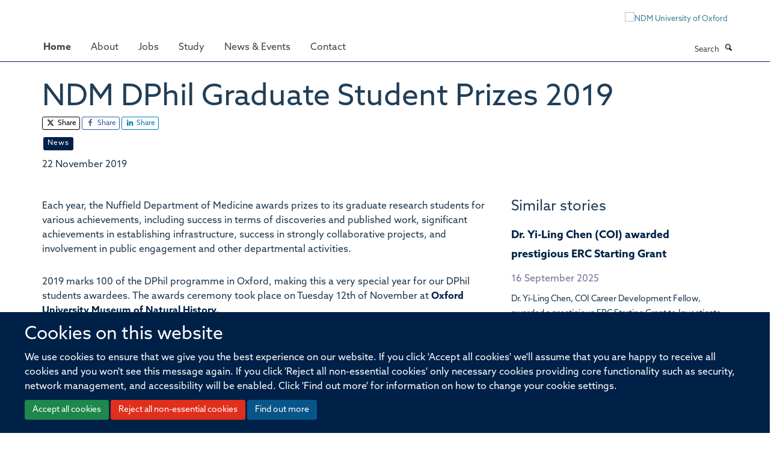

--- FILE ---
content_type: text/css;charset=utf-8
request_url: https://www.ndm.ox.ac.uk/portal_css/Turnkey%20Theme/resourcehaiku.coverhaiku.chooser-cachekey-7ea0675857fe4bef31e12fe01791631f.css
body_size: 24393
content:

/* - ++resource++haiku.cover/haiku.chooser.css - */
@media screen {
/* https://www.ndm.ox.ac.uk/portal_css/++resource++haiku.cover/haiku.chooser.css?original=1 */
.template-compose #content {
position: relative;
}
#contentchooser-content-show-button {
-webkit-border-radius:4px;
-moz-border-radius:4px;
border-radius:4px;
border: 1px solid #ccc;
cursor: pointer;
padding: 0.5em 1em;
display: none;
z-index: 3;
}
#contentchooser-content-search {
border: none;
padding: 0px;
cursor: pointer;
}
#contentchooser-content-search .filter-count {
color: #fff;
display: block;
border-bottom: 1px dashed #fff;
margin: 5px 10px;
}
#contentchooser-content-search.right {
right: 0;
}
#contentchooser-content-search .item-list {
margin: 10px 0 0;
overflow: auto;
padding: 5px 5px 5px 10px;
width: 500px;
max-width: 100%;
}
#contentchooser-content-search .item-list li {
cursor: pointer;
list-style-image: none;
list-style-type: none;
}
#contentchooser-content-search .item-list li:hover {
background-color: #205C90;
}
#content #contentchooser-content-search .item-list li a:link {
border-bottom: 0;
display: block;
}
#contentchooser-content-show-button {
background: #fff;
position: relative;
right: 0;
top: 0;
z-index: 999;
font-weight: bold;
float: right;
margin-bottom: 10px;
}
#contentchooser-content-search .close {
background-image: url("/++resource++haiku.cover/++resource++plone.app.jquerytools.pb_close.png");
cursor: pointer;
height: 30px;
left: -14px;
position: absolute;
top: -14px;
width: 30px;
display: none;
}
.current {
background: #fff;
-webkit-border-radius: 3px;
-moz-border-radius: 3px;
border-radius: 3px;
}
div.input {
margin: 10px 0;
width: 200px;
padding: 3px 15px;
border-radius: 10px;
border: 1px solid #507AAA;
box-shadow: inset 0 1px 2px rgba(0, 0, 0, 0.08);
background: white;
}
input[type="text"].contentchooser-content-trees,
input[type="text"]#contentchooser-content-trees {
border: 0 solid;
width: 100%;
height: 2.5rem;
background: transparent;
color: #888;
text-shadow: 0 1px 1px white;
padding: 0 0 0 0.4rem;
min-width: 12em;
}
#content-trees #general_panel {
margin-left: 10px;
padding: 0;
}
#contentchooser-content-search-input-container,
#contentchooser-content-trees-container,
.contentchooser-clear {
display: inline-block;
}
#contentchooser-content-search-input-container,
#contentchooser-content-trees-container {
margin-left: 3%;
width: 90%;
}
#contentchooser-content-search .next {
border: 0;
background-color: #fafafa;
color: #444;
widows: 100%;
display: block;
border-radius: 3px;
text-align: center;
text-decoration: none;
text-transform: uppercase;
font-size: 16px;
padding: 5px 15px;
}
#contentchooser-content-search .next:hover,
#contentchooser-content-search .next:active,
#contentchooser-content-search .next:focus {
background-color: #dadada;
}
.contentchooser-clear {
height: 13px;
margin-left: -25px;
}
#more-link-field .selection,
#path-field .selection {
margin-bottom: 10px;
}
#more-link-field div.results,
#path-field div.results {
padding: 10px;
}
#more-link-field div.results ul,
#path-field div.results ul {
margin: 0 10px 0 0;
padding: 0;
}
#more-link-field div.results ul li,
#path-field div.results ul li {
display: block;
cursor: pointer;
list-style-image: none;
list-style-type: none;
margin: 0;
}
#more-link-field div.results ul li div.col-md-4,
#path-field div.results ul li div.col-md-4 {
display: none
}
.ui-dialog.ui-widget-content {
background-color: #fff;
}
.ui-widget-content {
background-color: transparent;
background-image: none;
}
}


/* - ++theme++bootstrap/css/screen.css - */
/* https://www.ndm.ox.ac.uk/portal_css/++theme++bootstrap/css/screen.css?original=1 */
/* */.clearfix:before,ul.media-list li:before,ul.media-list li.media:before,ul.medium-list li:before,ul.list-bordered li:before,ul.listing li:before,.clearfix:after,ul.media-list li:after,ul.media-list li.media:after,ul.medium-list li:after,ul.list-bordered li:after,ul.listing li:after {content: " ";display: table;}.clearfix:after,ul.media-list li:after,ul.media-list li.media:after,ul.medium-list li:after,ul.list-bordered li:after,ul.listing li:after {clear: both;}.center-block {display: block;margin-left: auto;margin-right: auto;}.pull-right {float: right !important;}.pull-left {float: left !important;}.hide {display: none !important;}.show {display: block !important;}.invisible {visibility: hidden;}.text-hide {font: 0/0 a;color: transparent;text-shadow: none;background-color: transparent;border: 0;}.hidden {display: none !important;}.affix {position: fixed;}@-ms-viewport {width: device-width;}.visible-xs {display: none !important;}.visible-sm {display: none !important;}.visible-md {display: none !important;}.visible-lg {display: none !important;}.visible-xs-block,.visible-xs-inline,.visible-xs-inline-block,.visible-sm-block,.visible-sm-inline,.visible-sm-inline-block,.visible-md-block,.visible-md-inline,.visible-md-inline-block,.visible-lg-block,.visible-lg-inline,.visible-lg-inline-block {display: none !important;}.visible-print {display: none !important;}.visible-print-block {display: none !important;}.visible-print-inline {display: none !important;}.visible-print-inline-block {display: none !important;}.box-featured:before,.box-border-left:before,.box-border-right:before,.box-border-both:before,.profile-modal .modal-header:before,.box-featured:after,.box-border-left:after,.box-border-right:after,.box-border-both:after,.profile-modal .modal-header:after {content: " ";display: table;}.box-featured:after,.box-border-left:after,.box-border-right:after,.box-border-both:after,.profile-modal .modal-header:after {clear: both;}.site-sidebar .panel > .panel-heading,.tile-content .panel > .panel-heading,.portlet-team .panel > .panel-heading,h1,h2,h3,h4,h5,h6,.heading-1,.heading-2,.heading-3,.heading-4,.heading-5,.heading-6,.rich-text h1,.rich-text h2,.rich-text h3,.rich-text h4,.rich-text h5,.rich-text h6,.text-heading {font-style: normal;font-weight: 300;line-height: 1.4;margin-bottom: 0.5rem;margin-top: 0.2rem;text-rendering: optimizeLegibility;}.site-sidebar .panel .panel-body .nav,.tile-content .panel .panel-body .nav,.portlet-team .panel .panel-body .nav,.portlet .nav {margin: 0;}.site-sidebar .panel .panel-body .nav > li.active > a,.tile-content .panel .panel-body .nav > li.active > a,.portlet-team .panel .panel-body .nav > li.active > a,.portlet .nav > li.active > a {background-color: transparent;color: #1d3850;}.site-sidebar .panel .panel-body .nav > li > a,.tile-content .panel .panel-body .nav > li > a,.portlet-team .panel .panel-body .nav > li > a,.portlet .nav > li > a {padding: 0.76923rem 0;}.site-sidebar .panel .panel-body .nav > li > a:hover,.tile-content .panel .panel-body .nav > li > a:hover,.portlet-team .panel .panel-body .nav > li > a:hover,.portlet .nav > li > a:hover,.site-sidebar .panel .panel-body .nav > li > a:focus,.tile-content .panel .panel-body .nav > li > a:focus,.portlet-team .panel .panel-body .nav > li > a:focus,.portlet .nav > li > a:focus {background-color: transparent;text-decoration: underline;}.rich-text--base blockquote span,body.mceContentBody blockquote span,.rich-text blockquote span,.rich-text--base .callout span,body.mceContentBody .callout span,.rich-text .callout span,#site-breadcrumbs,.comment .commentDate,ul.list-bordered li p,ul.listing li a + p,.detail,.details,.listing-item-profile p {color: #727295;font-family: Arial, sans-serif;font-size: 0.84615rem;line-height: 1.15385rem;}.rich-text--base p.intro,body.mceContentBody p.intro,.rich-text p.intro {color: #203e58;font-size: 1.23077rem;font-weight: 200;line-height: 1.38462rem;margin-bottom: 1.38462rem;}.smaller.rich-text--base p,body.smaller.mceContentBody p,.smaller.rich-text p,.smaller.rich-text--base li,body.smaller.mceContentBody li,.smaller.rich-text li {color: #444;font-size: 0.84615rem;line-height: 1.07692rem;}.site-sidebar .panel .panel-body > .nav > li,.tile-content .panel .panel-body > .nav > li,.portlet-team .panel .panel-body > .nav > li,ul.list-bordered li {border-bottom: 1px solid #dfe1e4;}.site-sidebar .panel .panel-body > .nav > li:last-child,.tile-content .panel .panel-body > .nav > li:last-child,.portlet-team .panel .panel-body > .nav > li:last-child,ul.list-bordered li:last-child {border-bottom: 0;}a {color: #337ab7;text-decoration: none;line-height: inherit;}a:hover,a:focus {color: #2c689c;text-decoration: underline;}a img {border: none;}a:focus {outline: 2px dotted #2c689c;outline-offset: 2px !important;}a:focus:not(:focus-visible) {outline: none;outline-offset: inherit;}a:focus-visible {background-color: #edf4fa;outline: 2px dotted #2c689c;outline-offset: 2px !important;text-decoration: none;}button { /* */}button:focus {outline: 2px dotted #2c689c;outline-offset: 2px !important;}button:focus:not(:focus-visible) {outline: auto;outline-offset: inherit;}button:focus-visible {outline: 2px dotted #2c689c;outline-offset: 2px !important;}.link-button,.fieldPreview.orderable .fieldControls a,.form .extraActions #add-field button,.form .extraActions #add-fieldset button {text-decoration: none;text-shadow: none;}.link-button:hover,.fieldPreview.orderable .fieldControls a:hover,.form .extraActions #add-field button:hover,.form .extraActions #add-fieldset button:hover,.link-button:focus,.fieldPreview.orderable .fieldControls a:focus,.form .extraActions #add-field button:focus,.form .extraActions #add-fieldset button:focus {cursor: pointer;text-decoration: none;}.site-sidebar .panel,.tile-content .panel,.portlet-team .panel {background-color: transparent;border: 0;box-shadow: none;}.site-sidebar .panel > .panel-heading,.tile-content .panel > .panel-heading,.portlet-team .panel > .panel-heading {background-image: none;filter: none;background-color: transparent;padding: 0.76923rem 0;text-transform: uppercase;}.site-sidebar .panel .panel-body,.tile-content .panel .panel-body,.portlet-team .panel .panel-body {margin: 0;padding: 0;}.site-sidebar .panel .panel-body > .nav > li > a,.tile-content .panel .panel-body > .nav > li > a,.portlet-team .panel .panel-body > .nav > li > a {font-weight: bold;}.hard-left.rich-text--base ol,body.hard-left.mceContentBody ol,.hard-left.rich-text ol,.hard-left.rich-text--base ul,body.hard-left.mceContentBody ul,.hard-left.rich-text ul {margin-left: 0;padding-left: 1.5em;}.rich-text--base h3,body.mceContentBody h3,.rich-text h3 {margin-top: 1.38462rem;}.rich-text--base h3:first-child,body.mceContentBody h3:first-child,.rich-text h3:first-child {border-bottom: 1px solid #dfe1e4;margin-bottom: 0.76923rem;padding-bottom: 0.76923rem;margin-top: 0;padding-top: 0;}.rich-text--base h4,body.mceContentBody h4,.rich-text h4 {margin-top: 1.69231rem;}.rich-text--base ol,body.mceContentBody ol,.rich-text ol,.rich-text--base ul,body.mceContentBody ul,.rich-text ul {margin-bottom: 1.23077rem;padding-left: 1.53846rem;}.rich-text--base ol li,body.mceContentBody ol li,.rich-text ol li,.rich-text--base ul li,body.mceContentBody ul li,.rich-text ul li {padding: 0 0.84615rem;}.rich-text--base ol li ul,body.mceContentBody ol li ul,.rich-text ol li ul,.rich-text--base ol li ol,body.mceContentBody ol li ol,.rich-text ol li ol,.rich-text--base ul li ul,body.mceContentBody ul li ul,.rich-text ul li ul,.rich-text--base ul li ol,body.mceContentBody ul li ol,.rich-text ul li ol {margin-bottom: 0;margin-top: -0.92308rem;}.rich-text--base ol li ul > li:first-child,body.mceContentBody ol li ul > li:first-child,.rich-text ol li ul > li:first-child,.rich-text--base ol li ol > li:first-child,body.mceContentBody ol li ol > li:first-child,.rich-text ol li ol > li:first-child,.rich-text--base ul li ul > li:first-child,body.mceContentBody ul li ul > li:first-child,.rich-text ul li ul > li:first-child,.rich-text--base ul li ol > li:first-child,body.mceContentBody ul li ol > li:first-child,.rich-text ul li ol > li:first-child {margin-top: 0;padding-top: 0;}.rich-text--base ol li ul > li:last-child,body.mceContentBody ol li ul > li:last-child,.rich-text ol li ul > li:last-child,.rich-text--base ol li ol > li:last-child,body.mceContentBody ol li ol > li:last-child,.rich-text ol li ol > li:last-child,.rich-text--base ul li ul > li:last-child,body.mceContentBody ul li ul > li:last-child,.rich-text ul li ul > li:last-child,.rich-text--base ul li ol > li:last-child,body.mceContentBody ul li ol > li:last-child,.rich-text ul li ol > li:last-child {margin-bottom: 0;padding-bottom: 0;}.rich-text--base ul,body.mceContentBody ul,.rich-text ul {list-style-type: square;}.rich-text--base ol,body.mceContentBody ol,.rich-text ol {list-style-type: decimal;}.rich-text--base ol ol,body.mceContentBody ol ol,.rich-text ol ol {list-style-type: lower-latin;}.rich-text--base ol ol ol,body.mceContentBody ol ol ol,.rich-text ol ol ol {list-style-type: lower-roman;}.rich-text--base a:not(.btn),body.mceContentBody a:not(.btn),.rich-text a:not(.btn) {font-weight: bold;}.rich-text--base .image-left,body.mceContentBody .image-left,.rich-text .image-left,.rich-text--base .image-right,body.mceContentBody .image-right,.rich-text .image-right {margin: 0.5em 0;}.rich-text--base .image-left:first-child,body.mceContentBody .image-left:first-child,.rich-text .image-left:first-child,.rich-text--base .image-right:first-child,body.mceContentBody .image-right:first-child,.rich-text .image-right:first-child {margin-top: 0.3em;}.rich-text--base .image-left,body.mceContentBody .image-left,.rich-text .image-left {float: left;margin-right: 1.5em;}.rich-text--base .image-right,body.mceContentBody .image-right,.rich-text .image-right {float: right;margin-left: 1.5em;}.rich-text--base .image-inline,body.mceContentBody .image-inline,.rich-text .image-inline {display: inline-block;vertical-align: bottom;margin: 0.38462rem;}.rich-text--base .image-center,body.mceContentBody .image-center,.rich-text .image-center {display: block;margin-left: auto;margin-right: auto;max-width: 100%;}.rich-text--base span.figure,body.mceContentBody span.figure,.rich-text span.figure {position: relative;}.rich-text--base span.figure small + span.image-caption,body.mceContentBody span.figure small + span.image-caption,.rich-text span.figure small + span.image-caption {padding-bottom: 1.84615rem;}.rich-text--base figure.image-center,body.mceContentBody figure.image-center,.rich-text figure.image-center {width: 100%;}.rich-text--base figure.image-center .image-container,body.mceContentBody figure.image-center .image-container,.rich-text figure.image-center .image-container {display: inline-block;}.rich-text--base figure.image-center small + figcaption,body.mceContentBody figure.image-center small + figcaption,.rich-text figure.image-center small + figcaption {padding-bottom: 1.84615rem;}.rich-text--base blockquote,body.mceContentBody blockquote,.rich-text blockquote,.rich-text--base .callout,body.mceContentBody .callout,.rich-text .callout {display: block;}.rich-text--base blockquote,body.mceContentBody blockquote,.rich-text blockquote,.rich-text--base .callout,body.mceContentBody .callout,.rich-text .callout {border-bottom: #aaafb8;float: left;font-size: 1.30769rem;font-style: italic;font-weight: 300;line-height: 2.07692rem;margin: 1.38462rem 1.07692rem 1.38462rem 0;padding-bottom: 1.38462rem;}.rich-text--base blockquote::before,body.mceContentBody blockquote::before,.rich-text blockquote::before,.rich-text--base .callout::before,body.mceContentBody .callout::before,.rich-text .callout::before {content: '\201C';display: block;font-size: 5.84615rem;font-style: normal;font-weight: 400;margin-bottom: -4px;text-indent: -4px;}.rich-text--base blockquote span,body.mceContentBody blockquote span,.rich-text blockquote span,.rich-text--base .callout span,body.mceContentBody .callout span,.rich-text .callout span {display: block;font-size: 0.92308rem;font-style: normal;font-weight: 600;margin-top: 1.38462rem;}.rich-text--base .callout,body.mceContentBody .callout,.rich-text .callout {float: none;text-align: center;}.rich-text--base p > span.box-featured,body.mceContentBody p > span.box-featured,.rich-text p > span.box-featured {display: block;padding: 0.76923rem 1.53846rem;}.rich-text--base table,body.mceContentBody table,.rich-text table {width: 100%;margin-bottom: 20px;}.rich-text--base table > thead > tr,body.mceContentBody table > thead > tr,.rich-text table > thead > tr,.rich-text--base table > tbody > tr,body.mceContentBody table > tbody > tr,.rich-text table > tbody > tr,.rich-text--base table > tfoot > tr,body.mceContentBody table > tfoot > tr,.rich-text table > tfoot > tr {border-bottom: 1px solid #ddd;}.rich-text--base table > thead > tr:last-of-type,body.mceContentBody table > thead > tr:last-of-type,.rich-text table > thead > tr:last-of-type,.rich-text--base table > tbody > tr:last-of-type,body.mceContentBody table > tbody > tr:last-of-type,.rich-text table > tbody > tr:last-of-type,.rich-text--base table > tfoot > tr:last-of-type,body.mceContentBody table > tfoot > tr:last-of-type,.rich-text table > tfoot > tr:last-of-type {border-bottom: none;}.rich-text--base table > thead > tr > th,body.mceContentBody table > thead > tr > th,.rich-text table > thead > tr > th,.rich-text--base table > thead > tr > td,body.mceContentBody table > thead > tr > td,.rich-text table > thead > tr > td,.rich-text--base table > tbody > tr > th,body.mceContentBody table > tbody > tr > th,.rich-text table > tbody > tr > th,.rich-text--base table > tbody > tr > td,body.mceContentBody table > tbody > tr > td,.rich-text table > tbody > tr > td,.rich-text--base table > tfoot > tr > th,body.mceContentBody table > tfoot > tr > th,.rich-text table > tfoot > tr > th,.rich-text--base table > tfoot > tr > td,body.mceContentBody table > tfoot > tr > td,.rich-text table > tfoot > tr > td {padding: 8px;line-height: 1.42857;vertical-align: top;}.rich-text--base table > thead > tr > th,body.mceContentBody table > thead > tr > th,.rich-text table > thead > tr > th {vertical-align: bottom;border-bottom: 2px solid #ddd;}.rich-text--base table > caption + thead > tr:first-child > th,body.mceContentBody table > caption + thead > tr:first-child > th,.rich-text table > caption + thead > tr:first-child > th,.rich-text--base table > caption + thead > tr:first-child > td,body.mceContentBody table > caption + thead > tr:first-child > td,.rich-text table > caption + thead > tr:first-child > td,.rich-text--base table > colgroup + thead > tr:first-child > th,body.mceContentBody table > colgroup + thead > tr:first-child > th,.rich-text table > colgroup + thead > tr:first-child > th,.rich-text--base table > colgroup + thead > tr:first-child > td,body.mceContentBody table > colgroup + thead > tr:first-child > td,.rich-text table > colgroup + thead > tr:first-child > td,.rich-text--base table > thead:first-child > tr:first-child > th,body.mceContentBody table > thead:first-child > tr:first-child > th,.rich-text table > thead:first-child > tr:first-child > th,.rich-text--base table > thead:first-child > tr:first-child > td,body.mceContentBody table > thead:first-child > tr:first-child > td,.rich-text table > thead:first-child > tr:first-child > td {border-top: 0;}.rich-text--base table > tbody + tbody,body.mceContentBody table > tbody + tbody,.rich-text table > tbody + tbody {border-top: 2px solid #ddd;}.rich-text--base table th,body.mceContentBody table th,.rich-text table th {border-bottom: #dfe1e4;font-weight: 500;font-size: 1.23077rem;}.rich-text--base table td,body.mceContentBody table td,.rich-text table td,.rich-text--base table th,body.mceContentBody table th,.rich-text table th {padding: 0.25em 0.5em 0.25em 0;}.rich-text--base table .table,body.mceContentBody table .table,.rich-text table .table {background-color: #fff;}.drop-cap.rich-text--base p:not(.intro):first-child::first-letter,body.drop-cap.mceContentBody p:not(.intro):first-child::first-letter,.drop-cap.rich-text p:not(.intro):first-child::first-letter {float: left;font-size: 3.53846rem;margin-top: 1rem;margin-right: 0.38462rem;}body {background: #fff;color: #1d3850;padding: 0;margin: 0;font-weight: normal;font-style: normal;line-height: 1.84615rem;cursor: default;}div,dl,dt,dd,ul,ol,li,h1,h2,h3,h4,h5,h6,pre,form,p,blockquote,th,td {margin: 0;padding: 0;}::-moz-selection {background: #fefeca;}::selection {background: #fefeca;}span.figure small,figure small {bottom: 5px;color: white;font-size: 0.8em;line-height: 1.25em;position: absolute;right: 10px;text-shadow: 0 1px 2px rgba(0, 0, 0, 0.5);z-index: 9;}span.figure span.image-caption,span.figure figcaption,figure span.image-caption,figure figcaption {color: #fff;font-size: 1rem;font-weight: bold;padding: 0.61538rem;}span.figure img,figure img {width: 100%;}span.figure span.image-caption {display: block;}ol,ul {list-style-position: outside;margin: 0.76923rem 0 0.76923rem 0.76923rem;padding-left: 1.53846rem;}ol li,ul li {padding: 0;}ul {list-style-type: square;}ol {list-style-type: decimal;}ol ol {list-style-type: lower-latin;}ol ol ol {list-style-type: lower-roman;}a {transition: all 0.3s ease;}h1,h2,h3,h4,h5,h6 {line-height: 1.4em;}.heading-1,.heading-2,.heading-3,.heading-4,.heading-5,.heading-6 {line-height: 1.4em;margin: 0;padding: 0;}p,li {color: #1d3850;line-height: 1.84615rem;margin: 0.76923rem 0;}p,li,th,td {font-size: 1.07692rem;}blockquote {border-bottom: 1px solid #c6cacf;border-left: 0;display: block;font-size: 1.23077rem;font-style: italic;font-weight: 300;line-height: 2rem;margin: 1.92308rem 1.15385rem 1.15385rem 0;padding-bottom: 1.15385rem;quotes: none;}blockquote::before {content: '\201C';display: block;font-size: 6.30769rem;font-style: normal;font-weight: 400;margin-bottom: -4px;text-indent: -4px;}blockquote p {line-height: 1.5;}blockquote p:last-child > span {font-size: 1.07692rem;font-style: normal;font-weight: 600;}.alert,.portalMessage {background-image: none;filter: none;box-shadow: none;position: static;}.altmetric-left .altmetric-embed,.modal-content .altmetric-embed {padding: 0 20px 0 0;}.altmetric-left [data-badge-type*="donut"].altmetric-embed,.modal-content [data-badge-type*="donut"].altmetric-embed {float: left;}.altmetric-left [data-badge-details="*"].altmetric-embed,.modal-content [data-badge-details="*"].altmetric-embed {float: none;}.altmetric-embed {margin: 10px 0;}.altmetric-embed img {width: auto !important;}.altmetric-badge {margin: 10px 0;}div#_altmetric_popover_el.altmetric-embed {z-index: 1060 !important;}/**/.animate-spin {animation: spin 2s infinite linear;display: inline-block;}.carousel-fade .carousel-inner .item {opacity: 0;transition: opacity ease-in-out 0.7s;}.carousel-fade .carousel-inner .item.active {opacity: 1;}.carousel-fade .carousel-inner .item.active.left,.carousel-fade .carousel-inner .item.active.right {left: 0;opacity: 0;z-index: 1;}.carousel-fade .carousel-inner .next.left,.carousel-fade .carousel-inner .next.right {opacity: 1;}.headroom--pinned {transform: translateY(0%);}.headroom--unpinned {transform: translateY(-100%);}.headroom--fixed {left: 0;position: fixed;top: 0;transition: transform 200ms linear;width: 100%;z-index: 9999;}.post-info p {line-height: 1.38462rem;margin: 5px 0;}.post-info p:last-child {margin-bottom: 0;}.post-info p.text-small > i {font-size: 0.76923rem;}.post-info i {border: 0;color: #1d3850 !important;height: 20px;line-height: 20px;width: 20px;}.post-info i:hover {background-color: transparent !important;color: #1d3850 !important;}.post-info i.glyphicon-calendar {background-color: transparent !important;color: #1d3850 !important;}.commentActions form {display: inline-block;}.commentActions .btn {margin: 5px 10px;}.box-featured,.box-border-left,.box-border-right,.box-border-both {padding: 0.76923rem 1.53846rem;}.box-plain > h2,.box-plain > .heading-2 {border-bottom: 1px solid #ddd;margin-top: 0;padding-bottom: 10px;}.box-border-left {border-left: 3px solid #555555;text-align: left;}.box-border-right {border-right: 3px solid #555555;text-align: right;}.box-border-both {border-left: 3px solid #555555;border-right: 3px solid #555555;text-align: justify;}.box-border-both h1,.box-border-both h2,.box-border-both h3,.box-border-both h4,.box-border-both h5,.box-border-both h6 {text-align: left;}.box-border-none.box-plain {padding-top: 0;}#site-breadcrumbs {background: transparent;border-radius: 0;margin: 0;padding: 0;}#site-breadcrumbs li {font-size: 0.84615rem;margin: 0;padding: 0;}#site-breadcrumbs li > a {opacity: 90;font-size: 0.84615rem;padding: 0.38462rem;}#site-breadcrumbs li > a:hover {opacity: 100;}#site-breadcrumbs li:first-child > a {padding-left: 0;}.breadcrumb > .active {color: #1d3850;}.infinite-scroll-button-holder {margin: 1.53846rem 0;text-align: center;width: 100%;}.link-button {transition: all 0.3s ease;padding: 0.76923rem 3.84615rem;}.load-more-button {background-image: none;filter: none;transition: all 0.3s ease;display: block;font-weight: 500;padding: 12px 24px;width: 100%;}.btn-primary {transition: all 0.3s ease;background: #337ab7;border-color: #337ab7;border-bottom-right-radius: 0;border-top-right-radius: 0;border-right-width: 2px \9;color: #fff;font-size: 0.92308rem;margin: 0.76923rem 0;padding-right: 1.23077rem;position: relative;text-shadow: none;}.btn-primary::after {transition: all 0.3s ease;content: "";position: absolute;top: 48.5%;margin-top: -1.15385rem;border-top: 1.15385rem solid transparent;border-bottom: 1.23077rem solid transparent;border-left: 1.15385rem solid;right: -1.23077rem;}.btn-primary::after {z-index: 2;border-left-color: #337ab7;}.btn-primary:hover {background: #2c689c;border-color: #2c689c;color: #fff;}.btn-primary:hover::after {border-left-color: #2c689c;}.btn-success,.btn-info,.btn-danger,.btn-warning,.btn-default {background-image: none;filter: none;transition: all 0.3s ease;}#events-calendar .fc-toolbar .fc-left,#events-calendar .fc-toolbar .fc-right {margin-top: 15px;}#events-calendar .fc-view .table-bordered .fc-head-container,#events-calendar .fc-view .table-bordered .fc-day-header,#events-calendar .fc table,#events-calendar .table-bordered > .fc-body td {border: 0;}#events-calendar .fc-day-grid .table-bordered .fc-day {border-right-style: solid;border-right-width: 1px;}#events-calendar .fc-day-grid .table-bordered .fc-day:last-child {border-right: 0;}#events-calendar .fc-body .fc-row {border-bottom-style: solid;}#events-calendar .fc-body .fc-row:last-child {border-bottom-width: 0;}#events-calendar .fc-view .table-bordered .fc-day-header {border-bottom-style: solid;border-bottom-width: 2px;font-size: 0.92308rem;padding-bottom: 7px;padding-top: 7px;}#events-calendar .fc-day-top {text-align: center;}#events-calendar .fc-day-top .fc-day-number {display: block;float: none !important;font-size: 0.92308rem;padding: 7px 2px;}.comment {border: none;border-bottom: 3px solid #ccc;border-radius: 0;box-shadow: none;padding-bottom: 25px;padding-top: 25px;}.comment .commentDate {border-bottom: 1px solid #ddd;padding-bottom: 4px;}.comment .documentByLine {background-color: transparent;}.comment .commentActions {background-color: #f5f5f5;border: 1px solid #f0f0f0;border-radius: 3px;padding: 10px 15px;}.comment.replyTreeLevel1 {margin-left: 30px;}.comment.replyTreeLevel2 {margin-left: 60px;}.comment.replyTreeLevel3 {margin-left: 90px;}.comment.replyTreeLevel4 {margin-left: 120px;}.comment.replyTreeLevel5 {margin-left: 150px;}#commenting {margin-top: 35px;}.contenttype-attachment::before,.contenttype-course::before,.contenttype-department::before,.contenttype-divisionpage::before,.contenttype-founderpage::before,.contenttype-newsitem::before,.contenttype-haiku-profile::before,.contenttype-publication::before,.contenttype-researchgroup::before,.contenttype-researchtheme::before,.contenttype-studentship::before,.contenttype-turnkeyevent::before,.contenttype-turnkeylink::before,.contenttype-turnkeypage::before,.contenttype-turnkeysection::before,.contenttype-volunteer::before,.contenttype-turnkeyimage::before,.contenttype-haiku-coverpage::before,.contenttype-haiku-faq::before,.contenttype-formfolder::before,.contenttype-haiku-taglist::before,.contenttype-haiku-project::before,.contenttype-blogpost::before {font-family: "haiku-contenttype";}.contenttype-attachment::before {content: '\e800';}.contenttype-course::before {content: '\e804';}.contenttype-department::before {content: '\e805';}.contenttype-divisionpage::before {content: '\e806';}.contenttype-founderpage::before {content: '\e807';}.contenttype-newsitem::before {content: '\e809';}.contenttype-haiku-profile::before {content: '\e80a';}.contenttype-publication::before {content: '\e80b';}.contenttype-researchgroup::before {content: '\e80c';}.contenttype-researchtheme::before {content: '\e80d';}.contenttype-studentship::before {content: '\e80f';}.contenttype-turnkeyevent::before {content: '\e810';}.contenttype-turnkeylink::before {content: '\e811';}.contenttype-turnkeypage::before {content: '\e812';}.contenttype-turnkeysection::before {content: '\e813';}.contenttype-volunteer::before {content: '\e820';}.contenttype-turnkeyimage::before {content: '\e821';}.contenttype-haiku-coverpage::before {content: '\e822';}.contenttype-haiku-faq::before {content: '\e823';}.contenttype-formfolder::before {content: '\e824';}.contenttype-haiku-taglist::before {content: '\e825';}.contenttype-haiku-project::before {content: '\e826';}.contenttype-blogpost::before {content: '\e827';}#cookienotification {padding: 2em 1em;position: fixed;bottom: 0;height: auto;width: 100%;font-weight: normal;}#cookienotification h2,#cookienotification p {color: #fff;}#cookienotification div {margin: 0;float: none;width: 100%;}#cookienotification .cookielaw-site {text-align: center;font-size: 1.3em;font-weight: bold;}#cookienotification .cookielaw-buttons {text-align: center;}#cookienotification .cookielaw-buttons a {width: 130px;display: inline-block;text-align: center;color: #fff;}#cookienotification .cookielaw-buttons a.cookie-continue {background: #fff;color: black;}#cookienotification .cookielaw-buttons a.cookie-continue:hover {text-decoration: none;}.tile-content .panel-default h3,.tile-content .panel-default .heading-3,.tile-header h3,.tile-header .heading-3 {background-color: transparent;padding-left: 0;text-transform: uppercase;}.tile-footer.text-left {text-align: left;}.tile-footer.text-right {text-align: right;}.tile-footer.text-center {text-align: center;}.tile-content.rich-text p > img,.tile-content.rich-text p > a > img {display: block;max-width: 100%;height: auto;}.tile-content.rich-text .image-inline {display: inline-block;}.tile-content.rich-text > p:first-child {margin-top: 0;}.tile-content.rich-text > p:first-child > img:first-child {margin-top: 0;}.tile-content [class^='image-'] {max-width: 100%;}.tile-content .image-left {float: left;margin-right: 1.5em;}.tile-content .image-right {float: right;margin-left: 1.5em;}.tile-content .image-inline {display: inline-block;vertical-align: bottom;margin: 0.38462rem;}.tile-content .image-center {display: block;margin-left: auto;margin-right: auto;}.tile-content .portlet-quickfacts {margin-bottom: 0.76923rem;}.row > .row-content > .column,.row > .column {margin-bottom: 20px;}.row > .row-content > .column > div.tile,.row > .column > div.tile {margin-bottom: 20px;}.tile-content > .portlet:first-child {margin-top: 0;}.cover-embed-tile .embed-description {color: #fff;font-size: 1rem;font-weight: bold;margin-top: -16px;padding: 0.61538rem;}.cover-list-tile .caption.caption-highlight {padding: 8px 16px;}.cover-list-tile .caption.caption-highlight a {color: #fff;}.cover-fluid {margin-left: -15px;margin-right: -15px;}.cover-fluid > .row:not(.row-margin) {max-width: 1170px;margin: 0 auto;}.cover-fluid .row > .row-content {margin: 0 auto;max-width: 1170px;}.cover-latestpubs-tile .media-list > li > a {font-weight: bold;}body.coverpage-fluid .container {padding-left: 0;padding-right: 0;width: 100%;}body.coverpage-fluid #site-header,body.coverpage-fluid #site-footer {padding-left: 15px;padding-right: 15px;}.auto-append > .datagridwidget-manipulator.delete-row img,.auto-append > .datagridwidget-manipulator.move-up img,.auto-append > .datagridwidget-manipulator.move-down img,.auto-append > .datagridwidget-manipulator.insert-row img,.auto-append > .datagridwidget-manipulator.delete-row img,.auto-append > .datagridwidget-manipulator.move-up img,.auto-append > .datagridwidget-manipulator.move-down img,.auto-append > .datagridwidget-manipulator.insert-row img,.auto-append > .datagridwidget-manipulator.delete-row img,.auto-append > .datagridwidget-manipulator.move-up img,.auto-append > .datagridwidget-manipulator.move-down img,.auto-append > .datagridwidget-manipulator.insert-row img,.auto-append > .datagridwidget-manipulator.delete-row img,.auto-append > .datagridwidget-manipulator.move-up img,.auto-append > .datagridwidget-manipulator.move-down img,.auto-append > .datagridwidget-manipulator.insert-row img {display: inline-block !important;}.datagridwidget-table-view {background: transparent;border: 0;}.datagridwidget-table-view .header {background: transparent;color: #1d3850;font-size: 1em;padding: 10px;}.datagridwidget-table-view .datagridwidget-manipulator {vertical-align: middle;}.datagridwidget-table-view .datagridwidget-cell {padding: 20px 8px;}.form-group .datagridwidget-table-view {border: 0;}.form-group .datagridwidget-table-view,.form-group .datagridwidget-table-view .header {background: transparent;}.form-group .datagridwidget-cell input {padding: 4px;}.form-group .datagridwidget-table-view .header {padding: 4px;}.form-group .datagridwidget-table-view .datagridwidget-cell {padding: 20px 4px;}#ui-datepicker-div {width: auto;}#events-filters-switch,#news-filters-switch {margin-bottom: 1.15385rem;}.listing-filters {border-style: solid;border-width: 1px;margin: 0 0 1.53846rem 0;padding: 0.76923rem 0.76923rem 0 0.76923rem;}.listing-filters .form-group,.listing-filters .input-group {margin-bottom: 0.76923rem;}/**/html.flexbox #profiles-listing-tabbed > .tab-pane > div:not(.infinite-scroll-button-holder),html.flexbox #profiles-listing-rows > div > .row > div:not(.infinite-scroll-button-holder),html.flexbox #profiles-listing-columns > div > div > div:not(.infinite-scroll-button-holder),html.flexbox .flexbox-listing {display: -ms-flexbox;display: flex;-ms-flex-flow: row wrap;flex-flow: row wrap;-ms-flex-pack: distribute;justify-content: space-around;width: 100%;}html.flexbox #profiles-listing-tabbed > .tab-pane > div:not(.infinite-scroll-button-holder) .listing-item-profile,html.flexbox #profiles-listing-rows > div > .row > div:not(.infinite-scroll-button-holder) .listing-item-profile,html.flexbox #profiles-listing-columns > div > div > div:not(.infinite-scroll-button-holder) .listing-item-profile,html.flexbox .flexbox-listing .listing-item-profile {padding-bottom: 0.76923rem;padding-top: 0.76923rem;}html.flexbox #profiles-listing-tabbed .flexbox-listing,html.flexbox #profiles-listing .flexbox-listing {margin-left: 0;margin-right: 0;}html.flexbox #profiles-listing-columns > div > div > div:not(.infinite-scroll-button-holder) .col-xs-1 {-ms-flex: 0 0 7.33333%;flex: 0 0 7.33333%;max-width: 7.33333%;margin-right: 1%;transition: width 0.7s ease-out;}html.flexbox #profiles-listing-columns > div > div > div:not(.infinite-scroll-button-holder) .col-xs-1:nth-child(12n + 12) {max-width: 7.33333%;margin-right: 0;}html.flexbox #profiles-listing-columns > div > div > div:not(.infinite-scroll-button-holder) .col-xs-2 {-ms-flex: 0 0 15.66667%;flex: 0 0 15.66667%;max-width: 15.66667%;margin-right: 1%;transition: width 0.7s ease-out;}html.flexbox #profiles-listing-columns > div > div > div:not(.infinite-scroll-button-holder) .col-xs-2:nth-child(6n + 6) {max-width: 15.66667%;margin-right: 0;}html.flexbox #profiles-listing-columns > div > div > div:not(.infinite-scroll-button-holder) .col-xs-3 {-ms-flex: 0 0 24%;flex: 0 0 24%;max-width: 24%;margin-right: 1%;transition: width 0.7s ease-out;}html.flexbox #profiles-listing-columns > div > div > div:not(.infinite-scroll-button-holder) .col-xs-3:nth-child(4n + 4) {max-width: 24%;margin-right: 0;}html.flexbox #profiles-listing-columns > div > div > div:not(.infinite-scroll-button-holder) .col-xs-4 {-ms-flex: 0 0 32.33333%;flex: 0 0 32.33333%;max-width: 32.33333%;margin-right: 1%;transition: width 0.7s ease-out;}html.flexbox #profiles-listing-columns > div > div > div:not(.infinite-scroll-button-holder) .col-xs-4:nth-child(3n + 3) {max-width: 32.33333%;margin-right: 0;}html.flexbox #profiles-listing-columns > div > div > div:not(.infinite-scroll-button-holder) .col-xs-5 {-ms-flex: 0 0 40.66667%;flex: 0 0 40.66667%;max-width: 40.66667%;margin-right: 1%;transition: width 0.7s ease-out;}html.flexbox #profiles-listing-columns > div > div > div:not(.infinite-scroll-button-holder) .col-xs-5:nth-child(2.4n + 2.4) {max-width: 40.66667%;margin-right: 0;}html.flexbox #profiles-listing-columns > div > div > div:not(.infinite-scroll-button-holder) .col-xs-6 {-ms-flex: 0 0 49%;flex: 0 0 49%;max-width: 49%;margin-right: 1%;transition: width 0.7s ease-out;}html.flexbox #profiles-listing-columns > div > div > div:not(.infinite-scroll-button-holder) .col-xs-6:nth-child(2n + 2) {max-width: 49%;margin-right: 0;}html.flexbox #profiles-listing-columns > div > div > div:not(.infinite-scroll-button-holder) .col-xs-7 {-ms-flex: 0 0 57.33333%;flex: 0 0 57.33333%;max-width: 57.33333%;margin-right: 1%;transition: width 0.7s ease-out;}html.flexbox #profiles-listing-columns > div > div > div:not(.infinite-scroll-button-holder) .col-xs-7:nth-child(1.71429n + 1.71429) {max-width: 57.33333%;margin-right: 0;}html.flexbox #profiles-listing-columns > div > div > div:not(.infinite-scroll-button-holder) .col-xs-8 {-ms-flex: 0 0 65.66667%;flex: 0 0 65.66667%;max-width: 65.66667%;margin-right: 1%;transition: width 0.7s ease-out;}html.flexbox #profiles-listing-columns > div > div > div:not(.infinite-scroll-button-holder) .col-xs-8:nth-child(1.5n + 1.5) {max-width: 65.66667%;margin-right: 0;}html.flexbox #profiles-listing-columns > div > div > div:not(.infinite-scroll-button-holder) .col-xs-9 {-ms-flex: 0 0 74%;flex: 0 0 74%;max-width: 74%;margin-right: 1%;transition: width 0.7s ease-out;}html.flexbox #profiles-listing-columns > div > div > div:not(.infinite-scroll-button-holder) .col-xs-9:nth-child(1.33333n + 1.33333) {max-width: 74%;margin-right: 0;}html.flexbox #profiles-listing-columns > div > div > div:not(.infinite-scroll-button-holder) .col-xs-10 {-ms-flex: 0 0 82.33333%;flex: 0 0 82.33333%;max-width: 82.33333%;margin-right: 1%;transition: width 0.7s ease-out;}html.flexbox #profiles-listing-columns > div > div > div:not(.infinite-scroll-button-holder) .col-xs-10:nth-child(1.2n + 1.2) {max-width: 82.33333%;margin-right: 0;}html.flexbox #profiles-listing-columns > div > div > div:not(.infinite-scroll-button-holder) .col-xs-11 {-ms-flex: 0 0 90.66667%;flex: 0 0 90.66667%;max-width: 90.66667%;margin-right: 1%;transition: width 0.7s ease-out;}html.flexbox #profiles-listing-columns > div > div > div:not(.infinite-scroll-button-holder) .col-xs-11:nth-child(1.09091n + 1.09091) {max-width: 90.66667%;margin-right: 0;}html.flexbox #profiles-listing-columns > div > div > div:not(.infinite-scroll-button-holder) .col-xs-12 {-ms-flex: 0 0 99%;flex: 0 0 99%;max-width: 99%;margin-right: 1%;transition: width 0.7s ease-out;}html.flexbox #profiles-listing-columns > div > div > div:not(.infinite-scroll-button-holder) .col-xs-12:nth-child(1n + 1) {max-width: 99%;margin-right: 0;}html.flexbox .rich-text h1,html.flexbox .rich-text h2,html.flexbox .rich-text h3,html.flexbox .rich-text h4,html.flexbox .rich-text h5,html.flexbox .rich-text h6 {display: -ms-flexbox;display: flex;}#site-footer ul > li > a {font-size: 0.84615rem;}#site-footer ul.list-inline:not(.footer-logos) {margin: 0;}#site-footer ul.list-inline:not(.footer-logos) li {margin: 0;padding: 0;}#site-footer ul.list-inline:not(.footer-logos)#footer-nav {display: -ms-flexbox;display: flex;-ms-flex-wrap: wrap;flex-wrap: wrap;-ms-flex-pack: center;justify-content: center;}#site-footer ul.list-inline:not(.footer-logos)#footer-nav li {padding: 0 8px;}#site-copyright {font-size: 0.84615rem;}#footer-logo,#site-copyright {display: -ms-flexbox;display: flex;-ms-flex-pack: center;justify-content: center;}#homepage-footer {margin: 40px 0 20px;}#homepage-footer img {max-height: 5.5em;}ul.footer-logos {display: -ms-flexbox;display: flex;-ms-flex-wrap: wrap;flex-wrap: wrap;-ms-flex-pack: center;justify-content: center;}ul.footer-logos > li {padding: 16px;}ul.footer-logos img {max-height: 80px;}#powered-by-haiku {margin-bottom: 32px;}#site-actions-footer ul {display: -ms-flexbox;display: flex;-ms-flex-wrap: wrap;flex-wrap: wrap;-ms-flex-pack: center;justify-content: center;}#site-actions-footer ul li {padding: 8px !important;}.form-control {border-style: solid;border-width: 1px;box-shadow: none;height: 3.07692rem;padding: 0.46154rem;transition: border-color ease-in-out 0.15s, box-shadow ease-in-out 0.15s;width: 100%;}.form-control[disabled],.form-control[readonly],fieldset[disabled] .form-control {background-color: #dfe1e4;}.input-group .input-group-btn .btn {padding: 0.69231rem;}.input-group .input-group-btn input.btn {padding: 0.69231rem 0.92308rem;}select.form-control,select {-moz-appearance: none;-webkit-appearance: none;appearance: none;background-color: #fff;background-image: url([data-uri]);background-position: 97.5% 50%;background-repeat: no-repeat;border: 1px solid #dfe1e4;height: 3.07692rem;max-width: 100%;overflow: hidden;padding: 0.46154rem 1.15385rem 0.46154rem 0.46154rem;}select[multiple='multiple'] {background-image: none;height: auto;overflow: scroll;}.ordered-selection-field tr > td > select.form-control {min-width: 200px;}.select2.select2-container {width: 100% !important;}/**/.fieldPreview.orderable {background: transparent;border-width: 1px;}.fieldPreview.orderable .form-group {margin-top: 30px;}.fieldPreview.orderable .fieldControls a {font-size: 1rem !important;padding: 4px 10px;}.form .extraActions {float: none !important;text-align: right;}.form .extraActions #add-field,.form .extraActions #add-fieldset {text-decoration: none;}.form .extraActions #add-field:hover,.form .extraActions #add-field:focus,.form .extraActions #add-field:active,.form .extraActions #add-fieldset:hover,.form .extraActions #add-fieldset:focus,.form .extraActions #add-fieldset:active {text-decoration: none;}.form .extraActions #add-field button,.form .extraActions #add-fieldset button {border: none !important;display: inline-block !important;float: none !important;padding: 0.76923rem 3.84615rem;}/**/.select2-container .select2-selection {border-color: #dfe1e4;min-height: 3.07692rem;padding: 0.46154rem;}.select2-container .select2-selection .select2-selection__arrow {height: 3.07692rem;right: 3px;width: 30px;}.select2-container .select2-selection.select2-selection--multiple {padding: 5px 5px 0;}.select2-container .select2-selection--single .select2-selection__rendered {padding-right: 30px;}.select2-container.select2-container--open .select2-selection {border-bottom-color: #dfe1e4 !important;}.select2-container li.select2-search.select2-search--inline {margin: 0;padding: 0;}.select2-container li.select2-selection__choice {margin-top: 0 !important;}table.table-simple-gallery tr td,table.table-simple-gallery tr th {border: 0;line-height: 1;padding: 0;text-align: center; /**/}table.table-simple-gallery tr td img,table.table-simple-gallery tr th img {cursor: zoom-in;display: inline-block;}.rich-text .table-simple-gallery .image-inline {display: inherit !important;}.mfp-figure img.mfp-img {padding: 40px 0 1.48rem 0;}.mfp-figure figure figcaption,.mfp-figure::after {background: transparent !important;box-shadow: none !important;}.mfp-figure figure figcaption .mfp-bottom-bar {padding: 8px;}.mfp-figure figure figcaption small {color: #fff;font-weight: normal;position: static;text-shadow: none;}#site-header nav,#site-parent__header nav {border-bottom-style: solid;border-bottom-width: 1px;margin-bottom: 0.38462rem;padding-bottom: 0.38462rem;}#site-header nav .collapse.navbar-collapse > .nav,#site-parent__header nav .collapse.navbar-collapse > .nav {overflow: visible;}#site-header nav .collapse.navbar-collapse > .nav .open > a,#site-header nav .collapse.navbar-collapse > .nav .open > a:hover,#site-header nav .collapse.navbar-collapse > .nav .open > a:focus,#site-parent__header nav .collapse.navbar-collapse > .nav .open > a,#site-parent__header nav .collapse.navbar-collapse > .nav .open > a:hover,#site-parent__header nav .collapse.navbar-collapse > .nav .open > a:focus {background-color: transparent;}#site-header nav .collapse.navbar-collapse > .nav li.dropdown li,#site-parent__header nav .collapse.navbar-collapse > .nav li.dropdown li {padding-left: 15px;}#site-header nav .collapse.navbar-collapse > .nav li.dropdown > .dropdown-menu > li,#site-parent__header nav .collapse.navbar-collapse > .nav li.dropdown > .dropdown-menu > li {display: block;padding-bottom: 5px;padding-top: 5px;}#site-header nav .collapse.navbar-collapse > .nav li.dropdown > .dropdown-menu > li a,#site-parent__header nav .collapse.navbar-collapse > .nav li.dropdown > .dropdown-menu > li a {text-transform: none;}#site-header .nav,#site-parent__header .nav {list-style: none inside none;margin-left: 0;margin-top: 0;overflow: hidden;}#site-header .nav li,#site-parent__header .nav li {display: inline-block;float: none;margin: 0;padding: 0;}#site-header .nav li a,#site-parent__header .nav li a {color: #444;font-size: 1rem;padding: 0.38462rem 1.92308rem 0.38462rem 0;text-transform: uppercase;}#site-header .nav li a:hover,#site-header .nav li a:focus,#site-parent__header .nav li a:hover,#site-parent__header .nav li a:focus {background-color: transparent;color: #337ab7;}#site-header .nav li.active a,#site-parent__header .nav li.active a {background-color: transparent;color: #337ab7;}#site-header .nav li:first-child > a,#site-parent__header .nav li:first-child > a {padding-left: 0;}#site-header .navbar-toggle,#site-parent__header .navbar-toggle {float: none;}#site-header .navbar-header .btn,#site-parent__header .navbar-header .btn {margin: 0;}#site-header .navbar-collapse.in,#site-parent__header .navbar-collapse.in {padding-left: 0;padding-right: 0;}#site-header .navbar-collapse.in ul,#site-parent__header .navbar-collapse.in ul {margin: 0;}#site-header .navbar-collapse.in li,#site-parent__header .navbar-collapse.in li {display: block;margin: 0.76923rem 0;text-align: center;width: 100%;}#site-header .navbar-collapse.in li a,#site-parent__header .navbar-collapse.in li a {padding-left: 0;}#site-header header {margin-bottom: 16px;}#site-search .input-group {width: 100%;}#site-search .input-group .input-group-btn .btn {background-color: transparent;border-radius: 0;padding: 0;}#site-search .input-group .input-group-btn .btn:active,#site-search .input-group .input-group-btn .btn:hover,#site-search .input-group .input-group-btn .btn:focus {box-shadow: none;outline: none;}#site-search .input-group .form-control {background-color: transparent;border: 0;border-bottom: 1px solid transparent;border-radius: 0;box-shadow: none;font-size: 1rem;height: auto;line-height: 1;margin-top: 5px;text-align: right;}#site-search .input-group .form-control:focus {font-style: normal;text-align: left;width: 100%;}#site-bar {padding-left: 0;}#site-actions ul {margin: 0 10px 0 0;}#site-actions ul li {margin: 0;padding: 0 7px;}#site-actions ul a {font-size: 0.84615rem;}#icon-dropdowns {padding-top: 10px;text-align: center;}#icon-dropdowns li {position: relative;text-align: center;}#icon-dropdowns li > a {padding: 7px 15px;}#icon-dropdowns li > a i {color: #fff;font-size: 18px;}#icon-dropdowns li .to-reveal {min-width: 200px;position: absolute;right: 0;top: 100%;z-index: 100;}#icon-dropdowns li .to-reveal #site-search {padding: 5px 15px;}#icon-dropdowns li .social-following {margin: 15px 0 15px 15px;text-align: left;}#site-parent__header:not(:empty) {border-bottom-style: solid;border-bottom-width: 4px;margin: 0 -15px;}#site-parent__header:not(:empty) .site-parent__header--centered {-ms-flex-align: center;align-items: center;display: -ms-flexbox;display: flex;-ms-flex-pack: justify;justify-content: space-between;margin: 0 auto;max-width: 1170px;padding: 0 15px;}#site-parent__header:not(:empty) nav {border-bottom: 0;}#site-parent__header:not(:empty) .navbar-nav {padding-right: 0;}#site-parent__header:not(:empty) .navbar-nav > .dropdown > .dropdown-menu {left: auto;right: 0;}#site-parent__header:not(:empty) .nav li:last-child a {padding-right: 0;}body.userrole-authenticated #site-parent__header {margin-top: 54px;}#hero,#below-hero {margin-left: -15px;margin-right: -15px;padding: 20px 15px;text-align: center;}#hero .page-header {margin-bottom: 0;}.hero--center h1,.hero--center h2,.hero--center h3,.hero--center h4,.hero--center h5,.hero--center h6,.hero--center p,.below-hero--center h1,.below-hero--center h2,.below-hero--center h3,.below-hero--center h4,.below-hero--center h5,.below-hero--center h6,.below-hero--center p {color: #fff;}#hero-image.hero-image--overlap {margin-top: -40px;}#hero-image.hero-image--overlap .image-container img {padding: 4px;background-color: #fff;border: 1px solid #ddd;border-radius: 4px;}#hero-image.hero-image--overlap figcaption {text-align: center;}.glyphicon-facebook,.glyphicon-twitter-bird,.glyphicon-twitter,.glyphicon-twitter-x,.glyphicon-blog,.glyphicon-instagram,.glyphicon-linkedin,.glyphicon-flickr,.glyphicon-soundcloud,.glyphicon-vimeo,.glyphicon-youtube,.glyphicon-orcid,.glyphicon-rss,.carousel-control .glyphicon-chevron-left,.carousel-control .glyphicon-chevron-right,.glyphicon-calendar,.glyphicon-bluesky,.glyphicon-mastodon,.glyphicon-threads {transition: all 0.3s ease;font-size: 1.23077rem;}.glyphicon-twitter-bird,.glyphicon-twitter,.glyphicon-twitter-x {background-color: transparent;color: #000;}.glyphicon-facebook,.glyphicon-blog,.glyphicon-instagram,.glyphicon-orcid,.glyphicon-linkedin,.glyphicon-flickr,.glyphicon-soundcloud,.glyphicon-vimeo,.glyphicon-youtube,.glyphicon-calendar,.glyphicon-bluesky,.glyphicon-mastodon,.glyphicon-threads {background-color: #555555;color: #fff;}.glyphicon-rss {background-color: #faa30b;color: #fff;}.glyphicon-rss:hover,.glyphicon-rss:active,.glyphicon-rss:focus {background-color: #9c6403;}.carousel-control .glyphicon-chevron-left,.carousel-control .glyphicon-chevron-right {background-color: #777777;color: #fff;}.carousel-control .glyphicon-chevron-left:hover,.carousel-control .glyphicon-chevron-left:active,.carousel-control .glyphicon-chevron-left:focus,.carousel-control .glyphicon-chevron-right:hover,.carousel-control .glyphicon-chevron-right:active,.carousel-control .glyphicon-chevron-right:focus {background-color: #444444;}.glyphicon-facebook:hover,.glyphicon-facebook:active,.glyphicon-facebook:focus {background-color: #3b5998;}.glyphicon-flickr:hover,.glyphicon-flickr:active,.glyphicon-flickr:focus {background-color: #0063db;}.glyphicon-instagram:hover,.glyphicon-instagram:active,.glyphicon-instagram:focus {background-color: #9b1c88;}.glyphicon-linkedin:hover,.glyphicon-linkedin:active,.glyphicon-linkedin:focus {background-color: #007bb6;}.glyphicon-soundcloud:hover,.glyphicon-soundcloud:active,.glyphicon-soundcloud:focus {background-color: #f60;}.glyphicon-twitter:hover,.glyphicon-twitter:active,.glyphicon-twitter:focus {background-color: #00aced;}.glyphicon-twitter-bird:hover,.glyphicon-twitter-bird:active,.glyphicon-twitter-bird:focus {background-color: #00aced;}.glyphicon-vimeo:hover,.glyphicon-vimeo:active,.glyphicon-vimeo:focus {background-color: #aad450;}.glyphicon-youtube:hover,.glyphicon-youtube:active,.glyphicon-youtube:focus {background-color: #b00;}.glyphicon-calendar:hover,.glyphicon-calendar:active,.glyphicon-calendar:focus {background-color: #555555;}.glyphicon-blog:hover,.glyphicon-blog:active,.glyphicon-blog:focus {background-color: #555555;}.glyphicon-orcid:hover,.glyphicon-orcid:active,.glyphicon-orcid:focus {background-color: #a6ce39;}.social-media-icons {margin: 15px 0;text-align: center;}.social-media-icons .glyphicon-facebook,.social-media-icons .glyphicon-twitter,.social-media-icons .glyphicon-twitter-bird,.social-media-icons .glyphicon-twitter-x,.social-media-icons .glyphicon-blog,.social-media-icons .glyphicon-instagram,.social-media-icons .glyphicon-orcid,.social-media-icons .glyphicon-linkedin,.social-media-icons .glyphicon-flickr,.social-media-icons .glyphicon-soundcloud,.social-media-icons .glyphicon-vimeo,.social-media-icons .glyphicon-youtube {display: inline-block;width: 50px;height: 50px;line-height: 50px;border-radius: 50%;text-align: center;font-size: 1.69231rem;}.social-media-icons .glyphicon-bluesky {display: inline-block;width: 50px;height: 50px;line-height: 50px;border-radius: 50%;text-align: center;font-size: 1.69231rem;}.social-media-icons .glyphicon-mastodon {display: inline-block;width: 50px;height: 50px;line-height: 50px;border-radius: 50%;text-align: center;font-size: 1.69231rem;}.social-media-icons .glyphicon-threads {display: inline-block;width: 50px;height: 50px;line-height: 50px;border-radius: 50%;text-align: center;font-size: 1.69231rem;}.social-media-icons li,.brand-icons li {margin: 0 5px !important;}.social-media-icons .glyphicon-facebook,.social-media-icons .glyphicon-blog,.social-media-icons .glyphicon-instagram,.social-media-icons .glyphicon-orcid,.social-media-icons .glyphicon-linkedin,.social-media-icons .glyphicon-flickr,.social-media-icons .glyphicon-soundcloud,.social-media-icons .glyphicon-vimeo,.social-media-icons .glyphicon-youtube,.social-media-icons .glyphicon-twitter,.social-media-icons .glyphicon-twitter-bird,.social-media-icons .glyphicon-twitter-x,.brand-icons .glyphicon-facebook,.brand-icons .glyphicon-blog,.brand-icons .glyphicon-instagram,.brand-icons .glyphicon-orcid,.brand-icons .glyphicon-linkedin,.brand-icons .glyphicon-flickr,.brand-icons .glyphicon-soundcloud,.brand-icons .glyphicon-vimeo,.brand-icons .glyphicon-youtube,.brand-icons .glyphicon-twitter,.brand-icons .glyphicon-twitter-bird,.brand-icons .glyphicon-twitter-x {color: #fff;}.social-media-icons .glyphicon-facebook,.brand-icons .glyphicon-facebook {background-color: #3b5998;}.social-media-icons .glyphicon-facebook:hover,.brand-icons .glyphicon-facebook:hover {background-color: #344e86;}.social-media-icons .glyphicon-twitter,.social-media-icons .glyphicon-twitter-bird,.social-media-icons .glyphicon-twitter-x,.brand-icons .glyphicon-twitter,.brand-icons .glyphicon-twitter-bird,.brand-icons .glyphicon-twitter-x {background-color: #000;}.social-media-icons .glyphicon-twitter:hover,.social-media-icons .glyphicon-twitter-bird:hover,.social-media-icons .glyphicon-twitter-x:hover,.brand-icons .glyphicon-twitter:hover,.brand-icons .glyphicon-twitter-bird:hover,.brand-icons .glyphicon-twitter-x:hover {background-color: #0d0d0d;}.social-media-icons .glyphicon-instagram,.brand-icons .glyphicon-instagram {background-color: #ef0074;}.social-media-icons .glyphicon-instagram:hover,.brand-icons .glyphicon-instagram:hover {background-color: #d60068;}.social-media-icons .glyphicon-linkedin,.brand-icons .glyphicon-linkedin {background-color: #0976b4;}.social-media-icons .glyphicon-linkedin:hover,.brand-icons .glyphicon-linkedin:hover {background-color: #08669c;}.social-media-icons .glyphicon-flickr,.brand-icons .glyphicon-flickr {background-color: #0063dc;}.social-media-icons .glyphicon-flickr:hover,.brand-icons .glyphicon-flickr:hover {background-color: #0058c3;}.social-media-icons .glyphicon-soundcloud,.brand-icons .glyphicon-soundcloud {background-color: #f80;}.social-media-icons .glyphicon-soundcloud:hover,.brand-icons .glyphicon-soundcloud:hover {background-color: #e67a00;}.social-media-icons .glyphicon-vimeo,.brand-icons .glyphicon-vimeo {background-color: #162221;}.social-media-icons .glyphicon-vimeo:hover,.brand-icons .glyphicon-vimeo:hover {background-color: #0c1312;}.social-media-icons .glyphicon-youtube,.brand-icons .glyphicon-youtube {background-color: #e52d27;}.social-media-icons .glyphicon-youtube:hover,.brand-icons .glyphicon-youtube:hover {background-color: #d8201a;}.social-media-icons .glyphicon-orcid,.brand-icons .glyphicon-orcid {background-color: #a6ce39;}.social-media-icons .glyphicon-orcid:hover,.brand-icons .glyphicon-orcid:hover {background-color: #98be2f;}.social-media-icons .glyphicon-bluesky,.brand-icons .glyphicon-bluesky {background-color: #1183fc;}.social-media-icons .glyphicon-bluesky:hover,.brand-icons .glyphicon-bluesky:hover {background-color: #1071d8;}.social-media-icons .glyphicon-mastodon,.brand-icons .glyphicon-mastodon {background-color: #2791d8;}.social-media-icons .glyphicon-mastodon:hover,.brand-icons .glyphicon-mastodon:hover {background-color: #227ab5;}.social-media-icons .glyphicon-threads,.brand-icons .glyphicon-threads {background-color: #1c1c1a;}.social-media-icons .glyphicon-threads:hover,.brand-icons .glyphicon-threads:hover {background-color: #030302;}a.state-hidden::before {font-style: normal;font-weight: normal;speak: none;display: inline-block;text-decoration: inherit;width: 1em;margin-right: 0.2em;text-align: center; /* */font-variant: normal;text-transform: none; /* */line-height: 1em; /* */margin-left: 0.2em; /* */-webkit-font-smoothing: antialiased;-moz-osx-font-smoothing: grayscale;content: '\e81b';font-family: 'haiku-font';}.icon-sm {font-size: 0.84615rem;}.logo-floated-right {float: right;}#primary-logo img {margin-top: 10px;}#primary-logo img,.logo-secondary,.logo-footer {max-height: 100px;max-width: 100%;}#site__secondary-logo {float: right;}#site__secondary-logo .logo-secondary {margin-left: 30px;}.logo-footer {margin-top: 10px;}.image-container {position: relative;}.iframe-container {position: relative;padding-top: 25px;padding-bottom: 57.25%;height: 0;margin-bottom: 16px;overflow: hidden;}.iframe-container > iframe,.iframe-container .iframe > iframe {border: 0;position: absolute;top: 0;left: 0;width: 100%;height: 100%;}.img-zoom:hover img,.img-zoom:focus img,.img-zoom:active img {opacity: 0.5;}.image-modal,body.richtext-modals .rich-text img {cursor: zoom-in;}body.richtext-modals .rich-text a img {cursor: pointer;}.rich-text .image-inline img {display: block;max-width: 100%;height: auto;display: inline-block;}.figure-primary {margin-bottom: 20px;}span.figure,span.figure img {max-width: 100%;}/* */.label {font-weight: 300;letter-spacing: 1px;}/* */.label-default,span[class*="label-state-"] {background-color: #fff;border-width: 1px;border-style: solid;}.label-default[href]:hover,.label-default[href]:focus,span[class*="label-state-"][href]:hover,span[class*="label-state-"][href]:focus {background-color: #eeeeee;}.label-state-published {background-color: #436976 !important;color: #fff !important;}.label-state-synced {background-color: #5bc0de !important;color: #fff !important;}.label-state-new {background-color: #5cb85c !important;color: #fff !important;}.label-state-hidden {background-color: #f0ad4e !important;color: #fff !important;}.state-hidden,.state-new {color: #777777;}.state-hidden:hover,.state-new:hover {color: #777777;}/* */.label-lg {font-size: 100%;line-height: 3em;padding: 1em 2em;}.heading-spaced {margin: 20px 0;}.row-margin {margin-top: 25px;margin-bottom: 25px;}.row-margin:first-child {margin-top: 0;}.row-bordered {border-bottom-style: solid;border-bottom-width: 1px;}.row-bordered:last-child {border-bottom: 0;}.page-header {border: 0;margin: 0 0 1.15385rem 0;padding-bottom: 0;}#above-page-body {margin-bottom: 1.53846rem;}#below-page-body::before {clear: both;content: ' ';display: table;}.fixed-height-block-50 {height: 50px;}.fixed-height-block-70 {height: 70px;}.fixed-height-block-90 {height: 90px;}.fixed-height-block-100 {height: 100px;}.fixed-height-block-120 {height: 120px;}.fixed-height-block-200 {height: 200px;}.fixed-height-block-600 {height: 600px;}.fixed-height-block-1200 {height: 1200px;}.item-actions {padding: 0 2px;text-align: right;}.clearfix-after::after {content: ' '; /* */display: table; /* */clear: both;}body.layout-fullwidth-header-footer #site-header,body.layout-fullwidth-header-footer #site-footer {width: 100%;}body.layout-fullwidth-content #site-content-body .row,body.layout-fullwidth-content #site-content-body .row > .row-content {max-width: 100%;}body.layout-fullwidth-content #site-header > .container,body.layout-fullwidth-content #content {width: 100%;}body.layout-fullwidth-content #site-content-body .cover-fluid {margin-left: 0;margin-right: 0;}body.userrole-authenticated #site-header {margin-top: 70px;}html:not(.flexbox) .listing-item-profile {margin-bottom: 0.76923rem;margin-top: 0.76923rem;min-height: 105px;}html:not(.flexbox) .listing-item-profile.col-md-3 {margin-right: 1%;width: 24%;}.list-unstyled {margin-left: 0;padding-left: 0;}.list-unstyled li {margin: 0;padding: 0;}ul.media-list {font-size: 1rem;line-height: 1.23077rem;list-style: none outside none;margin: 1.15385rem 0;padding: 0;}ul.media-list li {border-bottom: 1px solid #dfe1e4;display: block;overflow: hidden;padding: 0.53846rem 0;}ul.media-list li:first-child {padding-top: 0;}ul.media-list li:last-child {border-bottom: 0;padding-bottom: 0;}ul.media-list li img {float: left;margin-right: 1.15385rem;width: 12em;}ul.media-list.media-list-small > li.media .listing-item {margin: 0;padding: 0;}ul.media-list li.media img {float: none;margin-right: 0;width: 100%;}ul.media-list li.media .media-image {margin-bottom: 10px;}ul.media-list li.media .media-heading {font-size: 1.07692rem;font-weight: 600;text-transform: none;}ul.media-list li.media .media-body a[class*='state-'] {font-weight: 600;}ul.small-list,.portlet ul.nav:not(.list-bordered) {font-size: 0.84615rem;}ul.small-list > li,.portlet ul.nav:not(.list-bordered) > li {border: none;margin: 0;padding: 0;}ul.small-list li.active a,.portlet ul.nav:not(.list-bordered) li.active a {font-weight: bold;}ul.medium-list {font-size: 1rem;line-height: 1.23077rem;list-style: none outside none;margin: 1.15385rem 0;padding: 0;}ul.medium-list li {border-bottom: 1px solid #dfe1e4;display: block;overflow: hidden;padding: 0.53846rem 0;}ul.medium-list li:first-child {padding-top: 0;}ul.medium-list li:last-child {border-bottom: 0;padding-bottom: 0;}ul.medium-list li img {float: left;margin-right: 1.15385rem;width: 6em;}ul.medium-list li {text-align: right;}ul.medium-list li a {font-weight: 600;display: block;}ul.medium-list li span.detail {font-size: 0.92308rem;color: #337ab7;}ul.list-bordered {font-size: 1rem;line-height: 1.23077rem;list-style: none outside none;margin: 1.15385rem 0;padding: 0;}ul.list-bordered li {border-bottom: 1px solid #dfe1e4;display: block;overflow: hidden;padding: 0.53846rem 0;}ul.list-bordered li:first-child {padding-top: 0;}ul.list-bordered li:last-child {border-bottom: 0;padding-bottom: 0;}ul.list-bordered li img {float: left;margin-right: 1.15385rem;width: 6em;}ul.list-bordered li p {margin: 0;}ul.listing {font-size: 1rem;line-height: 1.23077rem;list-style: none outside none;margin: 1.15385rem 0;padding: 0;margin-left: 0;}ul.listing li {border-bottom: 1px solid #dfe1e4;display: block;overflow: hidden;padding: 0.53846rem 0;}ul.listing li:first-child {padding-top: 0;}ul.listing li:last-child {border-bottom: 0;padding-bottom: 0;}ul.listing li img {float: left;margin-right: 1.15385rem;width: 6em;}ul.listing li a {font-weight: 600;}ul.list-spaced li {margin-right: 15px;}ul.list-spaced-big li {margin-right: 30px;}.nav.nav-tabs {margin-left: 0;}.listing-item {border-bottom-style: solid;border-bottom-width: 1px;margin-bottom: 0.76923rem;margin-top: 0.76923rem;padding-bottom: 0.76923rem;padding-top: 0.76923rem;}.listing-item:last-child {border-bottom: 0;}.listing-item .categories-list a:hover {text-decoration: none;}.listing-item .media-heading {font-size: 1.07692rem;font-weight: 600;text-transform: none;}div:not(.flexbox-listing) > .listing-item:first-child {padding-top: 0;}ul.list-horizontal {-ms-flex-align: start;align-items: start;display: -ms-flexbox;display: flex;-ms-flex-wrap: nowrap;flex-wrap: nowrap;position: relative;transition: transform 0ms cubic-bezier(0.165, 0.84, 0.44, 1) 0s;white-space: normal;will-change: transform;z-index: 1;}ul.list-horizontal li {border-bottom: 0;}ul.list-horizontal li.media {margin: 0.61538rem;padding: 0.61538rem;}ul.list-horizontal li.media:first-child {margin: 0.61538rem 0.61538rem 0.61538rem 0;padding: 0.61538rem 0.61538rem 0.61538rem 0;}ul.list-horizontal li.media:last-child {margin: 0.61538rem 0 0.61538rem 0.61538rem;padding: 0.61538rem 0 0.61538rem 0.61538rem;}ul.list-horizontal li.media {-ms-flex: 0 0 100%;flex: 0 0 100%;}.list-scrolling__wrapper {overflow: hidden;position: relative;}.list-scroll__control {-ms-flex-align: center;align-items: center;display: -ms-flexbox;display: flex;height: 100%;padding: 4px;position: absolute;top: 0;z-index: 2;}.list-scroll__control.list-scroll__control--left {left: 0;}.list-scroll__control.list-scroll__control--right {right: 0;}.masonry-grid {margin: 20px 0;}.masonry-grid .grid-item {margin-top: 20px;padding-left: 0;}.masonry-grid .grid-item h3,.masonry-grid .grid-item .heading-3 {border-bottom-style: solid;border-bottom-width: 1px;}.mm-menu {background-color: #fafafa !important;border-style: solid;border-width: 2px;}.mm-menu .mm-search input {background-color: #fff !important;border: 1px solid #ddd !important;padding-left: 12px;}.mm-menu .mm-listview > li a:not(.mm-next) {font-size: 1.07692rem !important;}.mm-menu em.mm-counter {color: #777777 !important;}.mm-menu [class^="contenttype-"]::before,.mm-menu [class*=" contenttype-"]::before {content: '';}.modal-backdrop.in {opacity: 0.02;}.modal .modal-dialog:not(.modal-lg) {max-width: 760px;width: 100%;}.modal .modal-dialog {padding-top: 60px;}.modal .modal-dialog .modal-title {font-size: 1.46154rem;}.modal .modal-dialog .modal-content {box-shadow: 0 3px 5px rgba(0, 0, 0, 0.2);}.modal .modal-dialog .modal-body {height: 250px;margin: 0.76923rem 0.76923rem 0.76923rem 0;overflow-y: scroll;}.modal .modal-dialog .modal-body::-webkit-scrollbar {width: 6px;}.modal .modal-dialog .modal-body .modal-sidebar h4 {border-bottom-style: solid;border-bottom-width: 1px;font-size: 1.07692rem;margin-bottom: 0.38462rem;padding-bottom: 0.38462rem;text-transform: uppercase;}.modal .modal-dialog .modal-body .modal-sidebar h4 + p {margin-bottom: 2.30769rem;}.profile-modal .modal-dialog {padding-top: 100px;}.profile-modal .modal-dialog .modal-body {height: 400px;}.pagination {border-radius: 0;}.pagination > li > a,.pagination > li > span {border: 0;margin: 0 0.76923rem;padding: 0.38462rem 0.76923rem;}.pagination .pagination__page a {border: 1px solid transparent;}.pagination .pagination__page--current > a,.pagination .pagination__page--current > a:active,.pagination .pagination__page--current > a:focus,.pagination .pagination__page--current > a:hover {background-color: transparent;border: 1px solid #555555;color: #555555;cursor: default;}.pagination .pagination__elipsis > span,.pagination .pagination__elipsis > span:active,.pagination .pagination__elipsis > span:focus,.pagination .pagination__elipsis > span:hover {background-color: transparent;}.panel .panel-body a[class*='state-'],.panel .panel-body a.link-external {font-weight: 600;}.panel.panel-accordion .panel-heading .heading {font-size: 1.38462rem;font-weight: normal;font-style: normal;line-height: 1.84615rem;padding: 10px 0;}.panel.panel-accordion .panel-heading .heading a:active,.panel.panel-accordion .panel-heading .heading a:focus,.panel.panel-accordion .panel-heading .heading a:hover {text-decoration: none;}#site-content-sidebar .panel-default,.tile-content .panel-default {border-color: transparent;border-radius: 0;box-shadow: none;}#site-content-sidebar .panel-default .panel-heading,.tile-content .panel-default .panel-heading {background-color: transparent;padding: 10px 10px 10px 0;text-transform: uppercase;}#site-content-sidebar .panel-default .panel-body,.tile-content .panel-default .panel-body {padding: 0 10px 10px 0;}#site-content-sidebar .panel-default ul.list-unstyled,.tile-content .panel-default ul.list-unstyled {margin-left: 0;}.list-accordion .panel {margin-top: 0;}.list-accordion .panel:first-child {margin-top: 10px;}.list-accordion .panel-heading {padding: 0 !important;}.list-accordion .panel-heading .panel-title {font-size: 1.07692rem;font-weight: normal;font-style: normal;line-height: 1.84615rem;}.list-accordion .panel-collapse > .panel-body > .nav {margin-left: 10px !important;}.list-accordion .panel-collapse > .panel-body > .nav li {border-bottom: 0 !important;padding: 6px 0;}.list-accordion .panel-collapse > .panel-body > .nav li a {font-size: 0.92308rem;font-weight: 300 !important;}.job-accordion .panel {border: 0;border-bottom-style: solid;border-bottom-width: 1px;box-shadow: none;margin-bottom: 1.53846rem;}.job-accordion .panel:last-child {border-bottom: 0;margin: 0;}.job-accordion .panel .panel-heading {background-image: none;filter: none;background-color: transparent;border: 0;padding: 0;text-transform: none;}.job-accordion .panel .panel-heading a.panel-title {font-weight: bold;}.job-accordion .panel .panel-heading p {font-weight: normal;}.job-accordion .panel .panel-body {padding: 1.15385rem 0;}.site-sidebar .panel .panel-heading,.tile-content .panel .panel-heading {margin-top: 0;padding-top: 0;}.site-sidebar .panel .panel-body .nav > li > a,.tile-content .panel .panel-body .nav > li > a {padding: 0;}.site-sidebar .portlet-team {text-align: inherit;}.popover {padding: 0;}.popover .popover-title {color: #fff;}.portlet blockquote {border-left: 3px solid #555555;padding: 0.78571rem 1.5rem;}.portlet blockquote > h2,.portlet blockquote > .heading-2 {border-bottom-style: solid;border-bottom-width: 1px;font-size: 1.15385rem;padding-bottom: 0.30769rem;text-transform: uppercase;}.portlet blockquote p {font-size: 1.07692rem;line-height: 1.38462rem;margin: 0.76923rem 0;}.portlet {margin: 0.76923rem 0 4.61538rem 0;}.portlet > h3,.portlet > .heading-3 {margin-top: 0;padding-bottom: 10px;text-transform: uppercase;}.portlet .panel-heading h3,.portlet .panel-heading .heading-3 {border-bottom: none;padding-bottom: 0;}.page-header .portlet {margin-bottom: 0;}.portlet-team {text-align: center;margin-bottom: 3.07692rem;padding-bottom: 0.76923rem;padding-top: 0.76923rem;}.portlet-team .panel {margin-bottom: 0;}.portlet-team .medium-list li {text-align: left;}.portlet-team .medium-list li h5,.portlet-team .medium-list li .heading-5 {font-size: 1.07692rem;}.portlet-team .medium-list li img {margin-right: 0;max-width: 50px;}.portlet-team .btn-up.disabled,.portlet-team .btn-down.disabled {color: #777777;}.portlet-quickfacts p {border-bottom: 1px solid #e2e2e2;margin: 0;padding: 5px 0;}.portlet-quickfacts p:last-child {border-bottom: 0;}.portlet-quickfacts p b {font-weight: 300;}.site-sidebar .portlet:first-child {margin-top: 0;}.portlet-similaritems ul.list-bordered li {padding: 0 0 0.53846rem 0;}.shadow-bottom {box-shadow: 0 -10px 10px -10px #ddd inset;position: relative;z-index: 2;height: 15px;margin-top: -60px;}.site-sidebar .portlet h3,.site-sidebar .portlet .heading-3 {font-size: 1.23077rem;margin-bottom: 0.76923rem;}.site-sidebar .portlet ul {margin-bottom: 0;margin-top: 0;}.navigation-portlet {text-align: right;}.navigation-portlet > p a {font-weight: 300;}.navigation-portlet > ul > li {border-bottom: 1px solid #e2e2e2;margin-top: 10px;}.navigation-portlet > ul > li:last-child {border-bottom: 0;}.navigation-portlet > ul > li > ul > li {display: none;}.nav-style-accordion > .panel-body > ul > li > a {display: inline-block;width: 90%;}.nav-style-accordion > .panel-body > ul > li > a + a {float: right;width: 10%;}.nav-style-accordion > .panel-body > ul > li > ul > li {display: none;}.tile table.table,.profile-modal table.table {margin-bottom: 0;}.tile table.table tr:first-child td,.profile-modal table.table tr:first-child td {border-top: 0;}.tile table.table tr td,.profile-modal table.table tr td {border: 0;}.tile table.table tr td:first-child,.profile-modal table.table tr td:first-child {font-weight: 600;}.tile table.table tr td.edit-actions,.profile-modal table.table tr td.edit-actions {display: block;text-align: right;width: 100px;}.tile table.table tr td.edit-actions ul,.profile-modal table.table tr td.edit-actions ul {margin: 0;padding: 0;}.tile table.table tr td.edit-actions ul li,.profile-modal table.table tr td.edit-actions ul li {margin: 0 0.30769rem;padding: 0;}.tile table.table tr td.edit-actions a.remove-cross,.profile-modal table.table tr td.edit-actions a.remove-cross {color: red;font-size: 1.23077rem;}.tile table.table tr td.edit-actions a.remove-cross:hover,.profile-modal table.table tr td.edit-actions a.remove-cross:hover {color: #db0000;cursor: pointer;text-decoration: none;}.tile table.table tr.form-group td:first-child,.profile-modal table.table tr.form-group td:first-child {padding-top: 1.53846rem;}.tile-content.empty {display: none;}.tile-content.media-container .youtube {padding-top: 0;}ul.cover-profile-list li {text-align: left;}.box-promoted__title {font-size: 1.84615rem;margin: 0 0 16px 0;padding: 8px 0 16px 0;}body.mceContentBody {padding: 0.8em 1.2em;box-sizing: border-box;background: #fff;}body.mceContentBody blockquote {float: none;width: 100%;margin: 3em 0 2em;}.rich-text a:not(.btn) {color: #337ab7;}.rich-text blockquote.pullquote {border-bottom: solid 1px #aaafb8;float: left;margin-right: 30px;width: 40.52288%;}.rich-text blockquote p {line-height: 1.5;}.rich-text blockquote p:last-child > span {font-size: 1.07692rem;font-style: normal;font-weight: 600;}.rich-text .table tr {background-color: transparent;}.no-flexboxlegacy .rich-text .table {table-layout: fixed;}.select2-selection__choice {margin-bottom: 0;margin-top: 3px;max-width: 100%;overflow-x: hidden;padding-bottom: 0;text-overflow: ellipsis;}.select2-selection__clear {margin-top: 3px !important;}.site-sidebar .publication-lead {border-bottom-style: solid;border-bottom-width: 1px;font-size: 1.07692rem;margin-bottom: 0.38462rem;padding-bottom: 0.38462rem;text-transform: uppercase;}.site-sidebar .publication-lead + p {margin-bottom: 2.30769rem;}.site-sidebar .listing-filters select {width: 100%;}.haiku-tree-list {display: block;margin: 0;padding: 0;}.haiku-tree-list li {margin: 0;list-style: none inside none;}.haiku-tree-list li .haiku-tree-list {margin-left: 32px;}.haiku-tree-node-collapse,.haiku-tree-node-collapse + a {font-weight: bold;}.haiku-tree-node {-ms-flex-align: center;align-items: center;border-bottom: 1px solid #777777;display: -ms-grid;display: grid;gap: 16px;grid-template-areas: 'title' 'status' 'meta' 'children';-ms-grid-columns: 1fr;grid-template-columns: 1fr;padding: 8px 0;}.haiku-tree-node__title {grid-area: title;}.haiku-tree-node__title a {display: inline-block;font-size: 1.23077rem;}.haiku-tree-node__status {grid-area: status;}.haiku-tree-node__meta {grid-area: meta;}.haiku-tree-node__meta ul li {padding: 0;}.haiku-tree-node > ul.haiku-tree-list {grid-area: children;}.skip-navigation {clip: rect(0 0 0 0);height: 1px;overflow: hidden;position: absolute;width: 1px;}.skip-navigation:hover,.skip-navigation:active,.skip-navigation:focus {background-color: #f1f1f1;border-radius: 3px;box-shadow: 0 0 2px 2px rgba(0, 0, 0, 0.6);clip: auto !important;color: #444;outline: none;display: block;font-size: 1.2em;font-weight: bold;height: auto;left: 5px;line-height: normal;padding: 15px 23px 14px;text-decoration: none;top: 5px;width: auto;z-index: 9999;}.column.col-md-8 > .tile .haiku-slideshow .carousel-control.left,.column.col-md-7 > .tile .haiku-slideshow .carousel-control.left,.column.col-md-6 > .tile .haiku-slideshow .carousel-control.left,.column.col-md-5 > .tile .haiku-slideshow .carousel-control.left,.column.col-md-4 > .tile .haiku-slideshow .carousel-control.left,.column.col-md-3 > .tile .haiku-slideshow .carousel-control.left,.column.col-md-2 > .tile .haiku-slideshow .carousel-control.left,.column.col-md-1 > .tile .haiku-slideshow .carousel-control.left,.column.col-md-8 > .tile .haiku-slideshow .carousel-control.right,.column.col-md-7 > .tile .haiku-slideshow .carousel-control.right,.column.col-md-6 > .tile .haiku-slideshow .carousel-control.right,.column.col-md-5 > .tile .haiku-slideshow .carousel-control.right,.column.col-md-4 > .tile .haiku-slideshow .carousel-control.right,.column.col-md-3 > .tile .haiku-slideshow .carousel-control.right,.column.col-md-2 > .tile .haiku-slideshow .carousel-control.right,.column.col-md-1 > .tile .haiku-slideshow .carousel-control.right {top: -20px;}.column.col-md-8 > .tile .haiku-slideshow .carousel-control.left,.column.col-md-7 > .tile .haiku-slideshow .carousel-control.left,.column.col-md-6 > .tile .haiku-slideshow .carousel-control.left,.column.col-md-5 > .tile .haiku-slideshow .carousel-control.left,.column.col-md-4 > .tile .haiku-slideshow .carousel-control.left,.column.col-md-3 > .tile .haiku-slideshow .carousel-control.left,.column.col-md-2 > .tile .haiku-slideshow .carousel-control.left,.column.col-md-1 > .tile .haiku-slideshow .carousel-control.left {left: 0;}.column.col-md-8 > .tile .haiku-slideshow .carousel-control.right,.column.col-md-7 > .tile .haiku-slideshow .carousel-control.right,.column.col-md-6 > .tile .haiku-slideshow .carousel-control.right,.column.col-md-5 > .tile .haiku-slideshow .carousel-control.right,.column.col-md-4 > .tile .haiku-slideshow .carousel-control.right,.column.col-md-3 > .tile .haiku-slideshow .carousel-control.right,.column.col-md-2 > .tile .haiku-slideshow .carousel-control.right,.column.col-md-1 > .tile .haiku-slideshow .carousel-control.right {right: 0;}.column.col-md-8 > .tile .haiku-slideshow .carousel-inner .item .image,.column.col-md-7 > .tile .haiku-slideshow .carousel-inner .item .image,.column.col-md-6 > .tile .haiku-slideshow .carousel-inner .item .image,.column.col-md-5 > .tile .haiku-slideshow .carousel-inner .item .image,.column.col-md-4 > .tile .haiku-slideshow .carousel-inner .item .image,.column.col-md-3 > .tile .haiku-slideshow .carousel-inner .item .image,.column.col-md-2 > .tile .haiku-slideshow .carousel-inner .item .image,.column.col-md-1 > .tile .haiku-slideshow .carousel-inner .item .image,.column.col-md-8 > .tile .haiku-slideshow .carousel-inner .item .caption,.column.col-md-7 > .tile .haiku-slideshow .carousel-inner .item .caption,.column.col-md-6 > .tile .haiku-slideshow .carousel-inner .item .caption,.column.col-md-5 > .tile .haiku-slideshow .carousel-inner .item .caption,.column.col-md-4 > .tile .haiku-slideshow .carousel-inner .item .caption,.column.col-md-3 > .tile .haiku-slideshow .carousel-inner .item .caption,.column.col-md-2 > .tile .haiku-slideshow .carousel-inner .item .caption,.column.col-md-1 > .tile .haiku-slideshow .carousel-inner .item .caption {float: none;width: 100%;}.column.col-md-8 > .tile .haiku-slideshow .carousel-inner .item .caption h2,.column.col-md-7 > .tile .haiku-slideshow .carousel-inner .item .caption h2,.column.col-md-6 > .tile .haiku-slideshow .carousel-inner .item .caption h2,.column.col-md-5 > .tile .haiku-slideshow .carousel-inner .item .caption h2,.column.col-md-4 > .tile .haiku-slideshow .carousel-inner .item .caption h2,.column.col-md-3 > .tile .haiku-slideshow .carousel-inner .item .caption h2,.column.col-md-2 > .tile .haiku-slideshow .carousel-inner .item .caption h2,.column.col-md-1 > .tile .haiku-slideshow .carousel-inner .item .caption h2,.column.col-md-8 > .tile .haiku-slideshow .carousel-inner .item .caption p,.column.col-md-7 > .tile .haiku-slideshow .carousel-inner .item .caption p,.column.col-md-6 > .tile .haiku-slideshow .carousel-inner .item .caption p,.column.col-md-5 > .tile .haiku-slideshow .carousel-inner .item .caption p,.column.col-md-4 > .tile .haiku-slideshow .carousel-inner .item .caption p,.column.col-md-3 > .tile .haiku-slideshow .carousel-inner .item .caption p,.column.col-md-2 > .tile .haiku-slideshow .carousel-inner .item .caption p,.column.col-md-1 > .tile .haiku-slideshow .carousel-inner .item .caption p {color: #fff;}.column.col-md-8 > .tile .haiku-slideshow .carousel-inner .item .caption h2,.column.col-md-7 > .tile .haiku-slideshow .carousel-inner .item .caption h2,.column.col-md-6 > .tile .haiku-slideshow .carousel-inner .item .caption h2,.column.col-md-5 > .tile .haiku-slideshow .carousel-inner .item .caption h2,.column.col-md-4 > .tile .haiku-slideshow .carousel-inner .item .caption h2,.column.col-md-3 > .tile .haiku-slideshow .carousel-inner .item .caption h2,.column.col-md-2 > .tile .haiku-slideshow .carousel-inner .item .caption h2,.column.col-md-1 > .tile .haiku-slideshow .carousel-inner .item .caption h2 {font-size: 1.38462rem;}.column.col-md-8 > .tile .haiku-slideshow .carousel-inner .item .caption p,.column.col-md-7 > .tile .haiku-slideshow .carousel-inner .item .caption p,.column.col-md-6 > .tile .haiku-slideshow .carousel-inner .item .caption p,.column.col-md-5 > .tile .haiku-slideshow .carousel-inner .item .caption p,.column.col-md-4 > .tile .haiku-slideshow .carousel-inner .item .caption p,.column.col-md-3 > .tile .haiku-slideshow .carousel-inner .item .caption p,.column.col-md-2 > .tile .haiku-slideshow .carousel-inner .item .caption p,.column.col-md-1 > .tile .haiku-slideshow .carousel-inner .item .caption p {font-size: 0.92308rem;}.column.col-md-8 > .tile .haiku-slideshow.slideshow-default-full-width .carousel-inner .item,.column.col-md-7 > .tile .haiku-slideshow.slideshow-default-full-width .carousel-inner .item,.column.col-md-6 > .tile .haiku-slideshow.slideshow-default-full-width .carousel-inner .item,.column.col-md-5 > .tile .haiku-slideshow.slideshow-default-full-width .carousel-inner .item,.column.col-md-4 > .tile .haiku-slideshow.slideshow-default-full-width .carousel-inner .item,.column.col-md-3 > .tile .haiku-slideshow.slideshow-default-full-width .carousel-inner .item,.column.col-md-2 > .tile .haiku-slideshow.slideshow-default-full-width .carousel-inner .item,.column.col-md-1 > .tile .haiku-slideshow.slideshow-default-full-width .carousel-inner .item {height: auto;overflow: visible;width: 100%;}.column.col-md-8 > .tile .haiku-slideshow.slideshow-default-full-width .carousel-inner .item .copyright,.column.col-md-7 > .tile .haiku-slideshow.slideshow-default-full-width .carousel-inner .item .copyright,.column.col-md-6 > .tile .haiku-slideshow.slideshow-default-full-width .carousel-inner .item .copyright,.column.col-md-5 > .tile .haiku-slideshow.slideshow-default-full-width .carousel-inner .item .copyright,.column.col-md-4 > .tile .haiku-slideshow.slideshow-default-full-width .carousel-inner .item .copyright,.column.col-md-3 > .tile .haiku-slideshow.slideshow-default-full-width .carousel-inner .item .copyright,.column.col-md-2 > .tile .haiku-slideshow.slideshow-default-full-width .carousel-inner .item .copyright,.column.col-md-1 > .tile .haiku-slideshow.slideshow-default-full-width .carousel-inner .item .copyright,.column.col-md-8 > .tile .haiku-slideshow.slideshow-default-full-width .carousel-inner .item .caption,.column.col-md-7 > .tile .haiku-slideshow.slideshow-default-full-width .carousel-inner .item .caption,.column.col-md-6 > .tile .haiku-slideshow.slideshow-default-full-width .carousel-inner .item .caption,.column.col-md-5 > .tile .haiku-slideshow.slideshow-default-full-width .carousel-inner .item .caption,.column.col-md-4 > .tile .haiku-slideshow.slideshow-default-full-width .carousel-inner .item .caption,.column.col-md-3 > .tile .haiku-slideshow.slideshow-default-full-width .carousel-inner .item .caption,.column.col-md-2 > .tile .haiku-slideshow.slideshow-default-full-width .carousel-inner .item .caption,.column.col-md-1 > .tile .haiku-slideshow.slideshow-default-full-width .carousel-inner .item .caption,.column.col-md-8 > .tile .haiku-slideshow.slideshow-default-full-width .carousel-inner .item .image,.column.col-md-7 > .tile .haiku-slideshow.slideshow-default-full-width .carousel-inner .item .image,.column.col-md-6 > .tile .haiku-slideshow.slideshow-default-full-width .carousel-inner .item .image,.column.col-md-5 > .tile .haiku-slideshow.slideshow-default-full-width .carousel-inner .item .image,.column.col-md-4 > .tile .haiku-slideshow.slideshow-default-full-width .carousel-inner .item .image,.column.col-md-3 > .tile .haiku-slideshow.slideshow-default-full-width .carousel-inner .item .image,.column.col-md-2 > .tile .haiku-slideshow.slideshow-default-full-width .carousel-inner .item .image,.column.col-md-1 > .tile .haiku-slideshow.slideshow-default-full-width .carousel-inner .item .image {height: auto;position: static;}.column.col-md-8 > .tile .haiku-slideshow.slideshow-default-full-width .carousel-inner .item .copyright,.column.col-md-7 > .tile .haiku-slideshow.slideshow-default-full-width .carousel-inner .item .copyright,.column.col-md-6 > .tile .haiku-slideshow.slideshow-default-full-width .carousel-inner .item .copyright,.column.col-md-5 > .tile .haiku-slideshow.slideshow-default-full-width .carousel-inner .item .copyright,.column.col-md-4 > .tile .haiku-slideshow.slideshow-default-full-width .carousel-inner .item .copyright,.column.col-md-3 > .tile .haiku-slideshow.slideshow-default-full-width .carousel-inner .item .copyright,.column.col-md-2 > .tile .haiku-slideshow.slideshow-default-full-width .carousel-inner .item .copyright,.column.col-md-1 > .tile .haiku-slideshow.slideshow-default-full-width .carousel-inner .item .copyright {color: #fff;padding-left: 0.76923rem;}.column.col-md-8 > .tile .haiku-slideshow.slideshow-default-panels .carousel-control,.column.col-md-7 > .tile .haiku-slideshow.slideshow-default-panels .carousel-control,.column.col-md-6 > .tile .haiku-slideshow.slideshow-default-panels .carousel-control,.column.col-md-5 > .tile .haiku-slideshow.slideshow-default-panels .carousel-control,.column.col-md-4 > .tile .haiku-slideshow.slideshow-default-panels .carousel-control,.column.col-md-3 > .tile .haiku-slideshow.slideshow-default-panels .carousel-control,.column.col-md-2 > .tile .haiku-slideshow.slideshow-default-panels .carousel-control,.column.col-md-1 > .tile .haiku-slideshow.slideshow-default-panels .carousel-control,.column.col-md-8 > .tile .haiku-slideshow.slideshow-default-panels .carousel-indicators,.column.col-md-7 > .tile .haiku-slideshow.slideshow-default-panels .carousel-indicators,.column.col-md-6 > .tile .haiku-slideshow.slideshow-default-panels .carousel-indicators,.column.col-md-5 > .tile .haiku-slideshow.slideshow-default-panels .carousel-indicators,.column.col-md-4 > .tile .haiku-slideshow.slideshow-default-panels .carousel-indicators,.column.col-md-3 > .tile .haiku-slideshow.slideshow-default-panels .carousel-indicators,.column.col-md-2 > .tile .haiku-slideshow.slideshow-default-panels .carousel-indicators,.column.col-md-1 > .tile .haiku-slideshow.slideshow-default-panels .carousel-indicators {display: block;}.column.col-md-8 > .tile .haiku-slideshow.slideshow-default-panels .carousel-inner .item,.column.col-md-7 > .tile .haiku-slideshow.slideshow-default-panels .carousel-inner .item,.column.col-md-6 > .tile .haiku-slideshow.slideshow-default-panels .carousel-inner .item,.column.col-md-5 > .tile .haiku-slideshow.slideshow-default-panels .carousel-inner .item,.column.col-md-4 > .tile .haiku-slideshow.slideshow-default-panels .carousel-inner .item,.column.col-md-3 > .tile .haiku-slideshow.slideshow-default-panels .carousel-inner .item,.column.col-md-2 > .tile .haiku-slideshow.slideshow-default-panels .carousel-inner .item,.column.col-md-1 > .tile .haiku-slideshow.slideshow-default-panels .carousel-inner .item {float: none;height: auto;width: 100%;position: absolute;z-index: 1;}.column.col-md-8 > .tile .haiku-slideshow.slideshow-default-panels .carousel-inner .item.active .caption,.column.col-md-7 > .tile .haiku-slideshow.slideshow-default-panels .carousel-inner .item.active .caption,.column.col-md-6 > .tile .haiku-slideshow.slideshow-default-panels .carousel-inner .item.active .caption,.column.col-md-5 > .tile .haiku-slideshow.slideshow-default-panels .carousel-inner .item.active .caption,.column.col-md-4 > .tile .haiku-slideshow.slideshow-default-panels .carousel-inner .item.active .caption,.column.col-md-3 > .tile .haiku-slideshow.slideshow-default-panels .carousel-inner .item.active .caption,.column.col-md-2 > .tile .haiku-slideshow.slideshow-default-panels .carousel-inner .item.active .caption,.column.col-md-1 > .tile .haiku-slideshow.slideshow-default-panels .carousel-inner .item.active .caption,.column.col-md-8 > .tile .haiku-slideshow.slideshow-default-panels .carousel-inner .item .caption,.column.col-md-7 > .tile .haiku-slideshow.slideshow-default-panels .carousel-inner .item .caption,.column.col-md-6 > .tile .haiku-slideshow.slideshow-default-panels .carousel-inner .item .caption,.column.col-md-5 > .tile .haiku-slideshow.slideshow-default-panels .carousel-inner .item .caption,.column.col-md-4 > .tile .haiku-slideshow.slideshow-default-panels .carousel-inner .item .caption,.column.col-md-3 > .tile .haiku-slideshow.slideshow-default-panels .carousel-inner .item .caption,.column.col-md-2 > .tile .haiku-slideshow.slideshow-default-panels .carousel-inner .item .caption,.column.col-md-1 > .tile .haiku-slideshow.slideshow-default-panels .carousel-inner .item .caption {padding: 3.07692rem;}.column.col-md-8 > .tile .haiku-slideshow.slideshow-default-panels .carousel-inner .item.active .caption h2,.column.col-md-7 > .tile .haiku-slideshow.slideshow-default-panels .carousel-inner .item.active .caption h2,.column.col-md-6 > .tile .haiku-slideshow.slideshow-default-panels .carousel-inner .item.active .caption h2,.column.col-md-5 > .tile .haiku-slideshow.slideshow-default-panels .carousel-inner .item.active .caption h2,.column.col-md-4 > .tile .haiku-slideshow.slideshow-default-panels .carousel-inner .item.active .caption h2,.column.col-md-3 > .tile .haiku-slideshow.slideshow-default-panels .carousel-inner .item.active .caption h2,.column.col-md-2 > .tile .haiku-slideshow.slideshow-default-panels .carousel-inner .item.active .caption h2,.column.col-md-1 > .tile .haiku-slideshow.slideshow-default-panels .carousel-inner .item.active .caption h2,.column.col-md-8 > .tile .haiku-slideshow.slideshow-default-panels .carousel-inner .item .caption h2,.column.col-md-7 > .tile .haiku-slideshow.slideshow-default-panels .carousel-inner .item .caption h2,.column.col-md-6 > .tile .haiku-slideshow.slideshow-default-panels .carousel-inner .item .caption h2,.column.col-md-5 > .tile .haiku-slideshow.slideshow-default-panels .carousel-inner .item .caption h2,.column.col-md-4 > .tile .haiku-slideshow.slideshow-default-panels .carousel-inner .item .caption h2,.column.col-md-3 > .tile .haiku-slideshow.slideshow-default-panels .carousel-inner .item .caption h2,.column.col-md-2 > .tile .haiku-slideshow.slideshow-default-panels .carousel-inner .item .caption h2,.column.col-md-1 > .tile .haiku-slideshow.slideshow-default-panels .carousel-inner .item .caption h2 {line-height: 1.4;margin-bottom: 0.5rem;margin-top: 0.2rem;}.column.col-md-8 > .tile .haiku-slideshow.slideshow-default-panels .carousel-inner .item.active .image,.column.col-md-7 > .tile .haiku-slideshow.slideshow-default-panels .carousel-inner .item.active .image,.column.col-md-6 > .tile .haiku-slideshow.slideshow-default-panels .carousel-inner .item.active .image,.column.col-md-5 > .tile .haiku-slideshow.slideshow-default-panels .carousel-inner .item.active .image,.column.col-md-4 > .tile .haiku-slideshow.slideshow-default-panels .carousel-inner .item.active .image,.column.col-md-3 > .tile .haiku-slideshow.slideshow-default-panels .carousel-inner .item.active .image,.column.col-md-2 > .tile .haiku-slideshow.slideshow-default-panels .carousel-inner .item.active .image,.column.col-md-1 > .tile .haiku-slideshow.slideshow-default-panels .carousel-inner .item.active .image,.column.col-md-8 > .tile .haiku-slideshow.slideshow-default-panels .carousel-inner .item .image,.column.col-md-7 > .tile .haiku-slideshow.slideshow-default-panels .carousel-inner .item .image,.column.col-md-6 > .tile .haiku-slideshow.slideshow-default-panels .carousel-inner .item .image,.column.col-md-5 > .tile .haiku-slideshow.slideshow-default-panels .carousel-inner .item .image,.column.col-md-4 > .tile .haiku-slideshow.slideshow-default-panels .carousel-inner .item .image,.column.col-md-3 > .tile .haiku-slideshow.slideshow-default-panels .carousel-inner .item .image,.column.col-md-2 > .tile .haiku-slideshow.slideshow-default-panels .carousel-inner .item .image,.column.col-md-1 > .tile .haiku-slideshow.slideshow-default-panels .carousel-inner .item .image {display: block;}.column.col-md-8 > .tile .haiku-slideshow.slideshow-default-panels .carousel-inner .item.active,.column.col-md-7 > .tile .haiku-slideshow.slideshow-default-panels .carousel-inner .item.active,.column.col-md-6 > .tile .haiku-slideshow.slideshow-default-panels .carousel-inner .item.active,.column.col-md-5 > .tile .haiku-slideshow.slideshow-default-panels .carousel-inner .item.active,.column.col-md-4 > .tile .haiku-slideshow.slideshow-default-panels .carousel-inner .item.active,.column.col-md-3 > .tile .haiku-slideshow.slideshow-default-panels .carousel-inner .item.active,.column.col-md-2 > .tile .haiku-slideshow.slideshow-default-panels .carousel-inner .item.active,.column.col-md-1 > .tile .haiku-slideshow.slideshow-default-panels .carousel-inner .item.active {position: relative;height: auto;width: 100%;z-index: 2;}.column.col-md-8 > .tile .haiku-slideshow.slideshow-default-panels .carousel-inner .item .caption,.column.col-md-7 > .tile .haiku-slideshow.slideshow-default-panels .carousel-inner .item .caption,.column.col-md-6 > .tile .haiku-slideshow.slideshow-default-panels .carousel-inner .item .caption,.column.col-md-5 > .tile .haiku-slideshow.slideshow-default-panels .carousel-inner .item .caption,.column.col-md-4 > .tile .haiku-slideshow.slideshow-default-panels .carousel-inner .item .caption,.column.col-md-3 > .tile .haiku-slideshow.slideshow-default-panels .carousel-inner .item .caption,.column.col-md-2 > .tile .haiku-slideshow.slideshow-default-panels .carousel-inner .item .caption,.column.col-md-1 > .tile .haiku-slideshow.slideshow-default-panels .carousel-inner .item .caption {display: block;}.column.col-md-8 > .tile .haiku-slideshow.slideshow-default-panels .carousel-inner .item .caption p,.column.col-md-7 > .tile .haiku-slideshow.slideshow-default-panels .carousel-inner .item .caption p,.column.col-md-6 > .tile .haiku-slideshow.slideshow-default-panels .carousel-inner .item .caption p,.column.col-md-5 > .tile .haiku-slideshow.slideshow-default-panels .carousel-inner .item .caption p,.column.col-md-4 > .tile .haiku-slideshow.slideshow-default-panels .carousel-inner .item .caption p,.column.col-md-3 > .tile .haiku-slideshow.slideshow-default-panels .carousel-inner .item .caption p,.column.col-md-2 > .tile .haiku-slideshow.slideshow-default-panels .carousel-inner .item .caption p,.column.col-md-1 > .tile .haiku-slideshow.slideshow-default-panels .carousel-inner .item .caption p,.column.col-md-8 > .tile .haiku-slideshow.slideshow-default-panels .carousel-inner .item .caption a,.column.col-md-7 > .tile .haiku-slideshow.slideshow-default-panels .carousel-inner .item .caption a,.column.col-md-6 > .tile .haiku-slideshow.slideshow-default-panels .carousel-inner .item .caption a,.column.col-md-5 > .tile .haiku-slideshow.slideshow-default-panels .carousel-inner .item .caption a,.column.col-md-4 > .tile .haiku-slideshow.slideshow-default-panels .carousel-inner .item .caption a,.column.col-md-3 > .tile .haiku-slideshow.slideshow-default-panels .carousel-inner .item .caption a,.column.col-md-2 > .tile .haiku-slideshow.slideshow-default-panels .carousel-inner .item .caption a,.column.col-md-1 > .tile .haiku-slideshow.slideshow-default-panels .carousel-inner .item .caption a {display: inline-block;}.column.col-md-8 > .tile .haiku-slideshow.slideshow-default-tableft .carousel-indicators,.column.col-md-8 > .tile .haiku-slideshow.slideshow-default-tabright .carousel-indicators,.column.col-md-7 > .tile .haiku-slideshow.slideshow-default-tableft .carousel-indicators,.column.col-md-7 > .tile .haiku-slideshow.slideshow-default-tabright .carousel-indicators,.column.col-md-6 > .tile .haiku-slideshow.slideshow-default-tableft .carousel-indicators,.column.col-md-6 > .tile .haiku-slideshow.slideshow-default-tabright .carousel-indicators,.column.col-md-5 > .tile .haiku-slideshow.slideshow-default-tableft .carousel-indicators,.column.col-md-5 > .tile .haiku-slideshow.slideshow-default-tabright .carousel-indicators,.column.col-md-4 > .tile .haiku-slideshow.slideshow-default-tableft .carousel-indicators,.column.col-md-4 > .tile .haiku-slideshow.slideshow-default-tabright .carousel-indicators,.column.col-md-3 > .tile .haiku-slideshow.slideshow-default-tableft .carousel-indicators,.column.col-md-3 > .tile .haiku-slideshow.slideshow-default-tabright .carousel-indicators,.column.col-md-2 > .tile .haiku-slideshow.slideshow-default-tableft .carousel-indicators,.column.col-md-2 > .tile .haiku-slideshow.slideshow-default-tabright .carousel-indicators,.column.col-md-1 > .tile .haiku-slideshow.slideshow-default-tableft .carousel-indicators,.column.col-md-1 > .tile .haiku-slideshow.slideshow-default-tabright .carousel-indicators {display: block;}.column.col-md-8 > .tile .haiku-slideshow.slideshow-default-tableft .carousel-control.left,.column.col-md-8 > .tile .haiku-slideshow.slideshow-default-tabright .carousel-control.left,.column.col-md-7 > .tile .haiku-slideshow.slideshow-default-tableft .carousel-control.left,.column.col-md-7 > .tile .haiku-slideshow.slideshow-default-tabright .carousel-control.left,.column.col-md-6 > .tile .haiku-slideshow.slideshow-default-tableft .carousel-control.left,.column.col-md-6 > .tile .haiku-slideshow.slideshow-default-tabright .carousel-control.left,.column.col-md-5 > .tile .haiku-slideshow.slideshow-default-tableft .carousel-control.left,.column.col-md-5 > .tile .haiku-slideshow.slideshow-default-tabright .carousel-control.left,.column.col-md-4 > .tile .haiku-slideshow.slideshow-default-tableft .carousel-control.left,.column.col-md-4 > .tile .haiku-slideshow.slideshow-default-tabright .carousel-control.left,.column.col-md-3 > .tile .haiku-slideshow.slideshow-default-tableft .carousel-control.left,.column.col-md-3 > .tile .haiku-slideshow.slideshow-default-tabright .carousel-control.left,.column.col-md-2 > .tile .haiku-slideshow.slideshow-default-tableft .carousel-control.left,.column.col-md-2 > .tile .haiku-slideshow.slideshow-default-tabright .carousel-control.left,.column.col-md-1 > .tile .haiku-slideshow.slideshow-default-tableft .carousel-control.left,.column.col-md-1 > .tile .haiku-slideshow.slideshow-default-tabright .carousel-control.left,.column.col-md-8 > .tile .haiku-slideshow.slideshow-default-tableft .carousel-control.right,.column.col-md-8 > .tile .haiku-slideshow.slideshow-default-tabright .carousel-control.right,.column.col-md-7 > .tile .haiku-slideshow.slideshow-default-tableft .carousel-control.right,.column.col-md-7 > .tile .haiku-slideshow.slideshow-default-tabright .carousel-control.right,.column.col-md-6 > .tile .haiku-slideshow.slideshow-default-tableft .carousel-control.right,.column.col-md-6 > .tile .haiku-slideshow.slideshow-default-tabright .carousel-control.right,.column.col-md-5 > .tile .haiku-slideshow.slideshow-default-tableft .carousel-control.right,.column.col-md-5 > .tile .haiku-slideshow.slideshow-default-tabright .carousel-control.right,.column.col-md-4 > .tile .haiku-slideshow.slideshow-default-tableft .carousel-control.right,.column.col-md-4 > .tile .haiku-slideshow.slideshow-default-tabright .carousel-control.right,.column.col-md-3 > .tile .haiku-slideshow.slideshow-default-tableft .carousel-control.right,.column.col-md-3 > .tile .haiku-slideshow.slideshow-default-tabright .carousel-control.right,.column.col-md-2 > .tile .haiku-slideshow.slideshow-default-tableft .carousel-control.right,.column.col-md-2 > .tile .haiku-slideshow.slideshow-default-tabright .carousel-control.right,.column.col-md-1 > .tile .haiku-slideshow.slideshow-default-tableft .carousel-control.right,.column.col-md-1 > .tile .haiku-slideshow.slideshow-default-tabright .carousel-control.right {top: -80px;z-index: 99;}.column.col-md-8 > .tile .haiku-slideshow.slideshow-default-tableft .carousel-control.left,.column.col-md-8 > .tile .haiku-slideshow.slideshow-default-tabright .carousel-control.left,.column.col-md-7 > .tile .haiku-slideshow.slideshow-default-tableft .carousel-control.left,.column.col-md-7 > .tile .haiku-slideshow.slideshow-default-tabright .carousel-control.left,.column.col-md-6 > .tile .haiku-slideshow.slideshow-default-tableft .carousel-control.left,.column.col-md-6 > .tile .haiku-slideshow.slideshow-default-tabright .carousel-control.left,.column.col-md-5 > .tile .haiku-slideshow.slideshow-default-tableft .carousel-control.left,.column.col-md-5 > .tile .haiku-slideshow.slideshow-default-tabright .carousel-control.left,.column.col-md-4 > .tile .haiku-slideshow.slideshow-default-tableft .carousel-control.left,.column.col-md-4 > .tile .haiku-slideshow.slideshow-default-tabright .carousel-control.left,.column.col-md-3 > .tile .haiku-slideshow.slideshow-default-tableft .carousel-control.left,.column.col-md-3 > .tile .haiku-slideshow.slideshow-default-tabright .carousel-control.left,.column.col-md-2 > .tile .haiku-slideshow.slideshow-default-tableft .carousel-control.left,.column.col-md-2 > .tile .haiku-slideshow.slideshow-default-tabright .carousel-control.left,.column.col-md-1 > .tile .haiku-slideshow.slideshow-default-tableft .carousel-control.left,.column.col-md-1 > .tile .haiku-slideshow.slideshow-default-tabright .carousel-control.left {left: 0;right: auto;}.column.col-md-8 > .tile .haiku-slideshow.slideshow-default-tableft .carousel-control.left > span::before,.column.col-md-8 > .tile .haiku-slideshow.slideshow-default-tabright .carousel-control.left > span::before,.column.col-md-7 > .tile .haiku-slideshow.slideshow-default-tableft .carousel-control.left > span::before,.column.col-md-7 > .tile .haiku-slideshow.slideshow-default-tabright .carousel-control.left > span::before,.column.col-md-6 > .tile .haiku-slideshow.slideshow-default-tableft .carousel-control.left > span::before,.column.col-md-6 > .tile .haiku-slideshow.slideshow-default-tabright .carousel-control.left > span::before,.column.col-md-5 > .tile .haiku-slideshow.slideshow-default-tableft .carousel-control.left > span::before,.column.col-md-5 > .tile .haiku-slideshow.slideshow-default-tabright .carousel-control.left > span::before,.column.col-md-4 > .tile .haiku-slideshow.slideshow-default-tableft .carousel-control.left > span::before,.column.col-md-4 > .tile .haiku-slideshow.slideshow-default-tabright .carousel-control.left > span::before,.column.col-md-3 > .tile .haiku-slideshow.slideshow-default-tableft .carousel-control.left > span::before,.column.col-md-3 > .tile .haiku-slideshow.slideshow-default-tabright .carousel-control.left > span::before,.column.col-md-2 > .tile .haiku-slideshow.slideshow-default-tableft .carousel-control.left > span::before,.column.col-md-2 > .tile .haiku-slideshow.slideshow-default-tabright .carousel-control.left > span::before,.column.col-md-1 > .tile .haiku-slideshow.slideshow-default-tableft .carousel-control.left > span::before,.column.col-md-1 > .tile .haiku-slideshow.slideshow-default-tabright .carousel-control.left > span::before {content: '\e802';}.column.col-md-8 > .tile .haiku-slideshow.slideshow-default-tableft .carousel-control.right,.column.col-md-8 > .tile .haiku-slideshow.slideshow-default-tabright .carousel-control.right,.column.col-md-7 > .tile .haiku-slideshow.slideshow-default-tableft .carousel-control.right,.column.col-md-7 > .tile .haiku-slideshow.slideshow-default-tabright .carousel-control.right,.column.col-md-6 > .tile .haiku-slideshow.slideshow-default-tableft .carousel-control.right,.column.col-md-6 > .tile .haiku-slideshow.slideshow-default-tabright .carousel-control.right,.column.col-md-5 > .tile .haiku-slideshow.slideshow-default-tableft .carousel-control.right,.column.col-md-5 > .tile .haiku-slideshow.slideshow-default-tabright .carousel-control.right,.column.col-md-4 > .tile .haiku-slideshow.slideshow-default-tableft .carousel-control.right,.column.col-md-4 > .tile .haiku-slideshow.slideshow-default-tabright .carousel-control.right,.column.col-md-3 > .tile .haiku-slideshow.slideshow-default-tableft .carousel-control.right,.column.col-md-3 > .tile .haiku-slideshow.slideshow-default-tabright .carousel-control.right,.column.col-md-2 > .tile .haiku-slideshow.slideshow-default-tableft .carousel-control.right,.column.col-md-2 > .tile .haiku-slideshow.slideshow-default-tabright .carousel-control.right,.column.col-md-1 > .tile .haiku-slideshow.slideshow-default-tableft .carousel-control.right,.column.col-md-1 > .tile .haiku-slideshow.slideshow-default-tabright .carousel-control.right {left: auto;right: 0;}.column.col-md-8 > .tile .haiku-slideshow.slideshow-default-tableft .carousel-control.right > span::before,.column.col-md-8 > .tile .haiku-slideshow.slideshow-default-tabright .carousel-control.right > span::before,.column.col-md-7 > .tile .haiku-slideshow.slideshow-default-tableft .carousel-control.right > span::before,.column.col-md-7 > .tile .haiku-slideshow.slideshow-default-tabright .carousel-control.right > span::before,.column.col-md-6 > .tile .haiku-slideshow.slideshow-default-tableft .carousel-control.right > span::before,.column.col-md-6 > .tile .haiku-slideshow.slideshow-default-tabright .carousel-control.right > span::before,.column.col-md-5 > .tile .haiku-slideshow.slideshow-default-tableft .carousel-control.right > span::before,.column.col-md-5 > .tile .haiku-slideshow.slideshow-default-tabright .carousel-control.right > span::before,.column.col-md-4 > .tile .haiku-slideshow.slideshow-default-tableft .carousel-control.right > span::before,.column.col-md-4 > .tile .haiku-slideshow.slideshow-default-tabright .carousel-control.right > span::before,.column.col-md-3 > .tile .haiku-slideshow.slideshow-default-tableft .carousel-control.right > span::before,.column.col-md-3 > .tile .haiku-slideshow.slideshow-default-tabright .carousel-control.right > span::before,.column.col-md-2 > .tile .haiku-slideshow.slideshow-default-tableft .carousel-control.right > span::before,.column.col-md-2 > .tile .haiku-slideshow.slideshow-default-tabright .carousel-control.right > span::before,.column.col-md-1 > .tile .haiku-slideshow.slideshow-default-tableft .carousel-control.right > span::before,.column.col-md-1 > .tile .haiku-slideshow.slideshow-default-tabright .carousel-control.right > span::before {content: '\e803';}.column.col-md-8 > .tile .haiku-slideshow.slideshow-default-tableft .carousel-inner,.column.col-md-8 > .tile .haiku-slideshow.slideshow-default-tabright .carousel-inner,.column.col-md-7 > .tile .haiku-slideshow.slideshow-default-tableft .carousel-inner,.column.col-md-7 > .tile .haiku-slideshow.slideshow-default-tabright .carousel-inner,.column.col-md-6 > .tile .haiku-slideshow.slideshow-default-tableft .carousel-inner,.column.col-md-6 > .tile .haiku-slideshow.slideshow-default-tabright .carousel-inner,.column.col-md-5 > .tile .haiku-slideshow.slideshow-default-tableft .carousel-inner,.column.col-md-5 > .tile .haiku-slideshow.slideshow-default-tabright .carousel-inner,.column.col-md-4 > .tile .haiku-slideshow.slideshow-default-tableft .carousel-inner,.column.col-md-4 > .tile .haiku-slideshow.slideshow-default-tabright .carousel-inner,.column.col-md-3 > .tile .haiku-slideshow.slideshow-default-tableft .carousel-inner,.column.col-md-3 > .tile .haiku-slideshow.slideshow-default-tabright .carousel-inner,.column.col-md-2 > .tile .haiku-slideshow.slideshow-default-tableft .carousel-inner,.column.col-md-2 > .tile .haiku-slideshow.slideshow-default-tabright .carousel-inner,.column.col-md-1 > .tile .haiku-slideshow.slideshow-default-tableft .carousel-inner,.column.col-md-1 > .tile .haiku-slideshow.slideshow-default-tabright .carousel-inner {height: auto;}.column.col-md-8 > .tile .haiku-slideshow.slideshow-default-tableft .carousel-inner .item,.column.col-md-8 > .tile .haiku-slideshow.slideshow-default-tabright .carousel-inner .item,.column.col-md-7 > .tile .haiku-slideshow.slideshow-default-tableft .carousel-inner .item,.column.col-md-7 > .tile .haiku-slideshow.slideshow-default-tabright .carousel-inner .item,.column.col-md-6 > .tile .haiku-slideshow.slideshow-default-tableft .carousel-inner .item,.column.col-md-6 > .tile .haiku-slideshow.slideshow-default-tabright .carousel-inner .item,.column.col-md-5 > .tile .haiku-slideshow.slideshow-default-tableft .carousel-inner .item,.column.col-md-5 > .tile .haiku-slideshow.slideshow-default-tabright .carousel-inner .item,.column.col-md-4 > .tile .haiku-slideshow.slideshow-default-tableft .carousel-inner .item,.column.col-md-4 > .tile .haiku-slideshow.slideshow-default-tabright .carousel-inner .item,.column.col-md-3 > .tile .haiku-slideshow.slideshow-default-tableft .carousel-inner .item,.column.col-md-3 > .tile .haiku-slideshow.slideshow-default-tabright .carousel-inner .item,.column.col-md-2 > .tile .haiku-slideshow.slideshow-default-tableft .carousel-inner .item,.column.col-md-2 > .tile .haiku-slideshow.slideshow-default-tabright .carousel-inner .item,.column.col-md-1 > .tile .haiku-slideshow.slideshow-default-tableft .carousel-inner .item,.column.col-md-1 > .tile .haiku-slideshow.slideshow-default-tabright .carousel-inner .item {float: none;height: auto;width: 100%;position: absolute;top: 0;z-index: 1;}.column.col-md-8 > .tile .haiku-slideshow.slideshow-default-tableft .carousel-inner .item.active,.column.col-md-8 > .tile .haiku-slideshow.slideshow-default-tabright .carousel-inner .item.active,.column.col-md-7 > .tile .haiku-slideshow.slideshow-default-tableft .carousel-inner .item.active,.column.col-md-7 > .tile .haiku-slideshow.slideshow-default-tabright .carousel-inner .item.active,.column.col-md-6 > .tile .haiku-slideshow.slideshow-default-tableft .carousel-inner .item.active,.column.col-md-6 > .tile .haiku-slideshow.slideshow-default-tabright .carousel-inner .item.active,.column.col-md-5 > .tile .haiku-slideshow.slideshow-default-tableft .carousel-inner .item.active,.column.col-md-5 > .tile .haiku-slideshow.slideshow-default-tabright .carousel-inner .item.active,.column.col-md-4 > .tile .haiku-slideshow.slideshow-default-tableft .carousel-inner .item.active,.column.col-md-4 > .tile .haiku-slideshow.slideshow-default-tabright .carousel-inner .item.active,.column.col-md-3 > .tile .haiku-slideshow.slideshow-default-tableft .carousel-inner .item.active,.column.col-md-3 > .tile .haiku-slideshow.slideshow-default-tabright .carousel-inner .item.active,.column.col-md-2 > .tile .haiku-slideshow.slideshow-default-tableft .carousel-inner .item.active,.column.col-md-2 > .tile .haiku-slideshow.slideshow-default-tabright .carousel-inner .item.active,.column.col-md-1 > .tile .haiku-slideshow.slideshow-default-tableft .carousel-inner .item.active,.column.col-md-1 > .tile .haiku-slideshow.slideshow-default-tabright .carousel-inner .item.active {position: relative;height: auto;width: 100%;z-index: 2;}.column.col-md-8 > .tile .haiku-slideshow.slideshow-default-tableft .carousel-inner .item .image,.column.col-md-8 > .tile .haiku-slideshow.slideshow-default-tabright .carousel-inner .item .image,.column.col-md-7 > .tile .haiku-slideshow.slideshow-default-tableft .carousel-inner .item .image,.column.col-md-7 > .tile .haiku-slideshow.slideshow-default-tabright .carousel-inner .item .image,.column.col-md-6 > .tile .haiku-slideshow.slideshow-default-tableft .carousel-inner .item .image,.column.col-md-6 > .tile .haiku-slideshow.slideshow-default-tabright .carousel-inner .item .image,.column.col-md-5 > .tile .haiku-slideshow.slideshow-default-tableft .carousel-inner .item .image,.column.col-md-5 > .tile .haiku-slideshow.slideshow-default-tabright .carousel-inner .item .image,.column.col-md-4 > .tile .haiku-slideshow.slideshow-default-tableft .carousel-inner .item .image,.column.col-md-4 > .tile .haiku-slideshow.slideshow-default-tabright .carousel-inner .item .image,.column.col-md-3 > .tile .haiku-slideshow.slideshow-default-tableft .carousel-inner .item .image,.column.col-md-3 > .tile .haiku-slideshow.slideshow-default-tabright .carousel-inner .item .image,.column.col-md-2 > .tile .haiku-slideshow.slideshow-default-tableft .carousel-inner .item .image,.column.col-md-2 > .tile .haiku-slideshow.slideshow-default-tabright .carousel-inner .item .image,.column.col-md-1 > .tile .haiku-slideshow.slideshow-default-tableft .carousel-inner .item .image,.column.col-md-1 > .tile .haiku-slideshow.slideshow-default-tabright .carousel-inner .item .image,.column.col-md-8 > .tile .haiku-slideshow.slideshow-default-tableft .carousel-inner .item .caption,.column.col-md-8 > .tile .haiku-slideshow.slideshow-default-tabright .carousel-inner .item .caption,.column.col-md-7 > .tile .haiku-slideshow.slideshow-default-tableft .carousel-inner .item .caption,.column.col-md-7 > .tile .haiku-slideshow.slideshow-default-tabright .carousel-inner .item .caption,.column.col-md-6 > .tile .haiku-slideshow.slideshow-default-tableft .carousel-inner .item .caption,.column.col-md-6 > .tile .haiku-slideshow.slideshow-default-tabright .carousel-inner .item .caption,.column.col-md-5 > .tile .haiku-slideshow.slideshow-default-tableft .carousel-inner .item .caption,.column.col-md-5 > .tile .haiku-slideshow.slideshow-default-tabright .carousel-inner .item .caption,.column.col-md-4 > .tile .haiku-slideshow.slideshow-default-tableft .carousel-inner .item .caption,.column.col-md-4 > .tile .haiku-slideshow.slideshow-default-tabright .carousel-inner .item .caption,.column.col-md-3 > .tile .haiku-slideshow.slideshow-default-tableft .carousel-inner .item .caption,.column.col-md-3 > .tile .haiku-slideshow.slideshow-default-tabright .carousel-inner .item .caption,.column.col-md-2 > .tile .haiku-slideshow.slideshow-default-tableft .carousel-inner .item .caption,.column.col-md-2 > .tile .haiku-slideshow.slideshow-default-tabright .carousel-inner .item .caption,.column.col-md-1 > .tile .haiku-slideshow.slideshow-default-tableft .carousel-inner .item .caption,.column.col-md-1 > .tile .haiku-slideshow.slideshow-default-tabright .carousel-inner .item .caption {display: block;position: static;width: 100%;}.column.col-md-8 > .tile .haiku-slideshow.slideshow-default-tableft .carousel-inner .item .caption,.column.col-md-8 > .tile .haiku-slideshow.slideshow-default-tabright .carousel-inner .item .caption,.column.col-md-7 > .tile .haiku-slideshow.slideshow-default-tableft .carousel-inner .item .caption,.column.col-md-7 > .tile .haiku-slideshow.slideshow-default-tabright .carousel-inner .item .caption,.column.col-md-6 > .tile .haiku-slideshow.slideshow-default-tableft .carousel-inner .item .caption,.column.col-md-6 > .tile .haiku-slideshow.slideshow-default-tabright .carousel-inner .item .caption,.column.col-md-5 > .tile .haiku-slideshow.slideshow-default-tableft .carousel-inner .item .caption,.column.col-md-5 > .tile .haiku-slideshow.slideshow-default-tabright .carousel-inner .item .caption,.column.col-md-4 > .tile .haiku-slideshow.slideshow-default-tableft .carousel-inner .item .caption,.column.col-md-4 > .tile .haiku-slideshow.slideshow-default-tabright .carousel-inner .item .caption,.column.col-md-3 > .tile .haiku-slideshow.slideshow-default-tableft .carousel-inner .item .caption,.column.col-md-3 > .tile .haiku-slideshow.slideshow-default-tabright .carousel-inner .item .caption,.column.col-md-2 > .tile .haiku-slideshow.slideshow-default-tableft .carousel-inner .item .caption,.column.col-md-2 > .tile .haiku-slideshow.slideshow-default-tabright .carousel-inner .item .caption,.column.col-md-1 > .tile .haiku-slideshow.slideshow-default-tableft .carousel-inner .item .caption,.column.col-md-1 > .tile .haiku-slideshow.slideshow-default-tabright .carousel-inner .item .caption {height: auto;padding: 3.07692rem;}.column.col-md-8 > .tile .haiku-slideshow.slideshow-default-tableft .carousel-inner .item .caption h2,.column.col-md-8 > .tile .haiku-slideshow.slideshow-default-tabright .carousel-inner .item .caption h2,.column.col-md-7 > .tile .haiku-slideshow.slideshow-default-tableft .carousel-inner .item .caption h2,.column.col-md-7 > .tile .haiku-slideshow.slideshow-default-tabright .carousel-inner .item .caption h2,.column.col-md-6 > .tile .haiku-slideshow.slideshow-default-tableft .carousel-inner .item .caption h2,.column.col-md-6 > .tile .haiku-slideshow.slideshow-default-tabright .carousel-inner .item .caption h2,.column.col-md-5 > .tile .haiku-slideshow.slideshow-default-tableft .carousel-inner .item .caption h2,.column.col-md-5 > .tile .haiku-slideshow.slideshow-default-tabright .carousel-inner .item .caption h2,.column.col-md-4 > .tile .haiku-slideshow.slideshow-default-tableft .carousel-inner .item .caption h2,.column.col-md-4 > .tile .haiku-slideshow.slideshow-default-tabright .carousel-inner .item .caption h2,.column.col-md-3 > .tile .haiku-slideshow.slideshow-default-tableft .carousel-inner .item .caption h2,.column.col-md-3 > .tile .haiku-slideshow.slideshow-default-tabright .carousel-inner .item .caption h2,.column.col-md-2 > .tile .haiku-slideshow.slideshow-default-tableft .carousel-inner .item .caption h2,.column.col-md-2 > .tile .haiku-slideshow.slideshow-default-tabright .carousel-inner .item .caption h2,.column.col-md-1 > .tile .haiku-slideshow.slideshow-default-tableft .carousel-inner .item .caption h2,.column.col-md-1 > .tile .haiku-slideshow.slideshow-default-tabright .carousel-inner .item .caption h2 {font-size: 1.38462rem;}.column.col-md-8 > .tile .haiku-slideshow.slideshow-default-tableft .carousel-inner .item .caption a.btn,.column.col-md-8 > .tile .haiku-slideshow.slideshow-default-tabright .carousel-inner .item .caption a.btn,.column.col-md-7 > .tile .haiku-slideshow.slideshow-default-tableft .carousel-inner .item .caption a.btn,.column.col-md-7 > .tile .haiku-slideshow.slideshow-default-tabright .carousel-inner .item .caption a.btn,.column.col-md-6 > .tile .haiku-slideshow.slideshow-default-tableft .carousel-inner .item .caption a.btn,.column.col-md-6 > .tile .haiku-slideshow.slideshow-default-tabright .carousel-inner .item .caption a.btn,.column.col-md-5 > .tile .haiku-slideshow.slideshow-default-tableft .carousel-inner .item .caption a.btn,.column.col-md-5 > .tile .haiku-slideshow.slideshow-default-tabright .carousel-inner .item .caption a.btn,.column.col-md-4 > .tile .haiku-slideshow.slideshow-default-tableft .carousel-inner .item .caption a.btn,.column.col-md-4 > .tile .haiku-slideshow.slideshow-default-tabright .carousel-inner .item .caption a.btn,.column.col-md-3 > .tile .haiku-slideshow.slideshow-default-tableft .carousel-inner .item .caption a.btn,.column.col-md-3 > .tile .haiku-slideshow.slideshow-default-tabright .carousel-inner .item .caption a.btn,.column.col-md-2 > .tile .haiku-slideshow.slideshow-default-tableft .carousel-inner .item .caption a.btn,.column.col-md-2 > .tile .haiku-slideshow.slideshow-default-tabright .carousel-inner .item .caption a.btn,.column.col-md-1 > .tile .haiku-slideshow.slideshow-default-tableft .carousel-inner .item .caption a.btn,.column.col-md-1 > .tile .haiku-slideshow.slideshow-default-tabright .carousel-inner .item .caption a.btn,.column.col-md-8 > .tile .haiku-slideshow.slideshow-default-tableft .carousel-inner .item .caption p,.column.col-md-8 > .tile .haiku-slideshow.slideshow-default-tabright .carousel-inner .item .caption p,.column.col-md-7 > .tile .haiku-slideshow.slideshow-default-tableft .carousel-inner .item .caption p,.column.col-md-7 > .tile .haiku-slideshow.slideshow-default-tabright .carousel-inner .item .caption p,.column.col-md-6 > .tile .haiku-slideshow.slideshow-default-tableft .carousel-inner .item .caption p,.column.col-md-6 > .tile .haiku-slideshow.slideshow-default-tabright .carousel-inner .item .caption p,.column.col-md-5 > .tile .haiku-slideshow.slideshow-default-tableft .carousel-inner .item .caption p,.column.col-md-5 > .tile .haiku-slideshow.slideshow-default-tabright .carousel-inner .item .caption p,.column.col-md-4 > .tile .haiku-slideshow.slideshow-default-tableft .carousel-inner .item .caption p,.column.col-md-4 > .tile .haiku-slideshow.slideshow-default-tabright .carousel-inner .item .caption p,.column.col-md-3 > .tile .haiku-slideshow.slideshow-default-tableft .carousel-inner .item .caption p,.column.col-md-3 > .tile .haiku-slideshow.slideshow-default-tabright .carousel-inner .item .caption p,.column.col-md-2 > .tile .haiku-slideshow.slideshow-default-tableft .carousel-inner .item .caption p,.column.col-md-2 > .tile .haiku-slideshow.slideshow-default-tabright .carousel-inner .item .caption p,.column.col-md-1 > .tile .haiku-slideshow.slideshow-default-tableft .carousel-inner .item .caption p,.column.col-md-1 > .tile .haiku-slideshow.slideshow-default-tabright .carousel-inner .item .caption p {display: inline-block;}.haiku-slideshow {margin-bottom: 30px;}.haiku-slideshow .carousel-control {background-image: none;filter: none;opacity: 1;text-shadow: none;width: 40px;}.haiku-slideshow .carousel-control:focus,.haiku-slideshow .carousel-control:active {outline: none;}.haiku-slideshow .carousel-control.left,.haiku-slideshow .carousel-control.right {bottom: 240px;top: 0;z-index: 99;}.haiku-slideshow .carousel-control.left .glyphicon,.haiku-slideshow .carousel-control.right .glyphicon {border-color: #fff;border-style: solid;border-width: 1px;}.haiku-slideshow .carousel-control.left {left: 0;}.haiku-slideshow .carousel-control.right {right: 0;}.haiku-slideshow .carousel-indicators {bottom: -40px;left: 0;margin-left: 0;width: auto;}.haiku-slideshow .carousel-indicators li {border: 0;border-radius: 6px;height: 6px;margin: 2px;padding: 0;width: 6px;}.haiku-slideshow .carousel-indicators li.active {height: 6px;margin: 2px;width: 6px;}.haiku-slideshow .carousel-inner .item .caption {padding: 3.07692rem;}.haiku-slideshow .carousel-inner .item .caption h2,.haiku-slideshow .carousel-inner .item .caption p {color: #fff;}.haiku-slideshow .carousel-inner .item .caption h2 {font-size: 1.38462rem;}.haiku-slideshow .carousel-inner .item .caption h2 span {display: block;font-size: 1.38462rem;line-height: 1;text-transform: uppercase;}.haiku-slideshow .carousel-inner .item .caption p {border-bottom: 1px solid #fff;font-size: 0.92308rem;line-height: 1.5;margin-top: 1.15385rem;margin-bottom: 0.38462rem;padding-bottom: 0.38462rem;}.haiku-slideshow .carousel-inner .item .caption a.btn {margin-top: 25px;}.haiku-slideshow .carousel-inner .item .image img {display: block;max-width: 100%;height: auto;width: 100%;}.haiku-slideshow .carousel-inner .item .copyright {color: #fff;font-size: 0.84615rem;padding: 0 0.76923rem;}.column.col-md-0 > .tile .haiku-slideshow.slideshow-default-standard .carousel-control.left span,.column.col-md-0 > .tile .haiku-slideshow.slideshow-default-standard .carousel-control.right span,.column.col-md-0 > .tile .haiku-slideshow.slideshow-default-full-width .carousel-control.left span,.column.col-md-0 > .tile .haiku-slideshow.slideshow-default-full-width .carousel-control.right span,.column.col-md-0 > .tile .haiku-slideshow.slideshow-default-panels .carousel-control.left span,.column.col-md-0 > .tile .haiku-slideshow.slideshow-default-panels .carousel-control.right span {border: 1px solid #fff;}.column.col-md-0 > .tile .haiku-slideshow.slideshow-default-standard .carousel-control.left,.column.col-md-0 > .tile .haiku-slideshow.slideshow-default-full-width .carousel-control.left,.column.col-md-0 > .tile .haiku-slideshow.slideshow-default-panels .carousel-control.left {left: -40px;}.column.col-md-0 > .tile .haiku-slideshow.slideshow-default-standard .carousel-control.right,.column.col-md-0 > .tile .haiku-slideshow.slideshow-default-full-width .carousel-control.right,.column.col-md-0 > .tile .haiku-slideshow.slideshow-default-panels .carousel-control.right {right: -40px;}.column.col-md-1 > .tile .haiku-slideshow.slideshow-default-standard .carousel-control.left span,.column.col-md-1 > .tile .haiku-slideshow.slideshow-default-standard .carousel-control.right span,.column.col-md-1 > .tile .haiku-slideshow.slideshow-default-full-width .carousel-control.left span,.column.col-md-1 > .tile .haiku-slideshow.slideshow-default-full-width .carousel-control.right span,.column.col-md-1 > .tile .haiku-slideshow.slideshow-default-panels .carousel-control.left span,.column.col-md-1 > .tile .haiku-slideshow.slideshow-default-panels .carousel-control.right span {border: 1px solid #fff;}.column.col-md-1 > .tile .haiku-slideshow.slideshow-default-standard .carousel-control.left,.column.col-md-1 > .tile .haiku-slideshow.slideshow-default-full-width .carousel-control.left,.column.col-md-1 > .tile .haiku-slideshow.slideshow-default-panels .carousel-control.left {left: -40px;}.column.col-md-1 > .tile .haiku-slideshow.slideshow-default-standard .carousel-control.right,.column.col-md-1 > .tile .haiku-slideshow.slideshow-default-full-width .carousel-control.right,.column.col-md-1 > .tile .haiku-slideshow.slideshow-default-panels .carousel-control.right {right: -40px;}.column.col-md-2 > .tile .haiku-slideshow.slideshow-default-standard .carousel-control.left span,.column.col-md-2 > .tile .haiku-slideshow.slideshow-default-standard .carousel-control.right span,.column.col-md-2 > .tile .haiku-slideshow.slideshow-default-full-width .carousel-control.left span,.column.col-md-2 > .tile .haiku-slideshow.slideshow-default-full-width .carousel-control.right span,.column.col-md-2 > .tile .haiku-slideshow.slideshow-default-panels .carousel-control.left span,.column.col-md-2 > .tile .haiku-slideshow.slideshow-default-panels .carousel-control.right span {border: 1px solid #fff;}.column.col-md-2 > .tile .haiku-slideshow.slideshow-default-standard .carousel-control.left,.column.col-md-2 > .tile .haiku-slideshow.slideshow-default-full-width .carousel-control.left,.column.col-md-2 > .tile .haiku-slideshow.slideshow-default-panels .carousel-control.left {left: -40px;}.column.col-md-2 > .tile .haiku-slideshow.slideshow-default-standard .carousel-control.right,.column.col-md-2 > .tile .haiku-slideshow.slideshow-default-full-width .carousel-control.right,.column.col-md-2 > .tile .haiku-slideshow.slideshow-default-panels .carousel-control.right {right: -40px;}.column.col-md-3 > .tile .haiku-slideshow.slideshow-default-standard .carousel-control.left span,.column.col-md-3 > .tile .haiku-slideshow.slideshow-default-standard .carousel-control.right span,.column.col-md-3 > .tile .haiku-slideshow.slideshow-default-full-width .carousel-control.left span,.column.col-md-3 > .tile .haiku-slideshow.slideshow-default-full-width .carousel-control.right span,.column.col-md-3 > .tile .haiku-slideshow.slideshow-default-panels .carousel-control.left span,.column.col-md-3 > .tile .haiku-slideshow.slideshow-default-panels .carousel-control.right span {border: 1px solid #fff;}.column.col-md-3 > .tile .haiku-slideshow.slideshow-default-standard .carousel-control.left,.column.col-md-3 > .tile .haiku-slideshow.slideshow-default-full-width .carousel-control.left,.column.col-md-3 > .tile .haiku-slideshow.slideshow-default-panels .carousel-control.left {left: -40px;}.column.col-md-3 > .tile .haiku-slideshow.slideshow-default-standard .carousel-control.right,.column.col-md-3 > .tile .haiku-slideshow.slideshow-default-full-width .carousel-control.right,.column.col-md-3 > .tile .haiku-slideshow.slideshow-default-panels .carousel-control.right {right: -40px;}.column.col-md-4 > .tile .haiku-slideshow.slideshow-default-standard .carousel-control.left span,.column.col-md-4 > .tile .haiku-slideshow.slideshow-default-standard .carousel-control.right span,.column.col-md-4 > .tile .haiku-slideshow.slideshow-default-full-width .carousel-control.left span,.column.col-md-4 > .tile .haiku-slideshow.slideshow-default-full-width .carousel-control.right span,.column.col-md-4 > .tile .haiku-slideshow.slideshow-default-panels .carousel-control.left span,.column.col-md-4 > .tile .haiku-slideshow.slideshow-default-panels .carousel-control.right span {border: 1px solid #fff;}.column.col-md-4 > .tile .haiku-slideshow.slideshow-default-standard .carousel-control.left,.column.col-md-4 > .tile .haiku-slideshow.slideshow-default-full-width .carousel-control.left,.column.col-md-4 > .tile .haiku-slideshow.slideshow-default-panels .carousel-control.left {left: -40px;}.column.col-md-4 > .tile .haiku-slideshow.slideshow-default-standard .carousel-control.right,.column.col-md-4 > .tile .haiku-slideshow.slideshow-default-full-width .carousel-control.right,.column.col-md-4 > .tile .haiku-slideshow.slideshow-default-panels .carousel-control.right {right: -40px;}.column.col-md-5 > .tile .haiku-slideshow.slideshow-default-standard .carousel-control.left span,.column.col-md-5 > .tile .haiku-slideshow.slideshow-default-standard .carousel-control.right span,.column.col-md-5 > .tile .haiku-slideshow.slideshow-default-full-width .carousel-control.left span,.column.col-md-5 > .tile .haiku-slideshow.slideshow-default-full-width .carousel-control.right span,.column.col-md-5 > .tile .haiku-slideshow.slideshow-default-panels .carousel-control.left span,.column.col-md-5 > .tile .haiku-slideshow.slideshow-default-panels .carousel-control.right span {border: 1px solid #fff;}.column.col-md-5 > .tile .haiku-slideshow.slideshow-default-standard .carousel-control.left,.column.col-md-5 > .tile .haiku-slideshow.slideshow-default-full-width .carousel-control.left,.column.col-md-5 > .tile .haiku-slideshow.slideshow-default-panels .carousel-control.left {left: -40px;}.column.col-md-5 > .tile .haiku-slideshow.slideshow-default-standard .carousel-control.right,.column.col-md-5 > .tile .haiku-slideshow.slideshow-default-full-width .carousel-control.right,.column.col-md-5 > .tile .haiku-slideshow.slideshow-default-panels .carousel-control.right {right: -40px;}.column.col-md-6 > .tile .haiku-slideshow.slideshow-default-standard .carousel-control.left span,.column.col-md-6 > .tile .haiku-slideshow.slideshow-default-standard .carousel-control.right span,.column.col-md-6 > .tile .haiku-slideshow.slideshow-default-full-width .carousel-control.left span,.column.col-md-6 > .tile .haiku-slideshow.slideshow-default-full-width .carousel-control.right span,.column.col-md-6 > .tile .haiku-slideshow.slideshow-default-panels .carousel-control.left span,.column.col-md-6 > .tile .haiku-slideshow.slideshow-default-panels .carousel-control.right span {border: 1px solid #fff;}.column.col-md-6 > .tile .haiku-slideshow.slideshow-default-standard .carousel-control.left,.column.col-md-6 > .tile .haiku-slideshow.slideshow-default-full-width .carousel-control.left,.column.col-md-6 > .tile .haiku-slideshow.slideshow-default-panels .carousel-control.left {left: -40px;}.column.col-md-6 > .tile .haiku-slideshow.slideshow-default-standard .carousel-control.right,.column.col-md-6 > .tile .haiku-slideshow.slideshow-default-full-width .carousel-control.right,.column.col-md-6 > .tile .haiku-slideshow.slideshow-default-panels .carousel-control.right {right: -40px;}.column.col-md-7 > .tile .haiku-slideshow.slideshow-default-standard .carousel-control.left span,.column.col-md-7 > .tile .haiku-slideshow.slideshow-default-standard .carousel-control.right span,.column.col-md-7 > .tile .haiku-slideshow.slideshow-default-full-width .carousel-control.left span,.column.col-md-7 > .tile .haiku-slideshow.slideshow-default-full-width .carousel-control.right span,.column.col-md-7 > .tile .haiku-slideshow.slideshow-default-panels .carousel-control.left span,.column.col-md-7 > .tile .haiku-slideshow.slideshow-default-panels .carousel-control.right span {border: 1px solid #fff;}.column.col-md-7 > .tile .haiku-slideshow.slideshow-default-standard .carousel-control.left,.column.col-md-7 > .tile .haiku-slideshow.slideshow-default-full-width .carousel-control.left,.column.col-md-7 > .tile .haiku-slideshow.slideshow-default-panels .carousel-control.left {left: -40px;}.column.col-md-7 > .tile .haiku-slideshow.slideshow-default-standard .carousel-control.right,.column.col-md-7 > .tile .haiku-slideshow.slideshow-default-full-width .carousel-control.right,.column.col-md-7 > .tile .haiku-slideshow.slideshow-default-panels .carousel-control.right {right: -40px;}.column.col-md-8 > .tile .haiku-slideshow.slideshow-default-standard .carousel-control.left span,.column.col-md-8 > .tile .haiku-slideshow.slideshow-default-standard .carousel-control.right span,.column.col-md-8 > .tile .haiku-slideshow.slideshow-default-full-width .carousel-control.left span,.column.col-md-8 > .tile .haiku-slideshow.slideshow-default-full-width .carousel-control.right span,.column.col-md-8 > .tile .haiku-slideshow.slideshow-default-panels .carousel-control.left span,.column.col-md-8 > .tile .haiku-slideshow.slideshow-default-panels .carousel-control.right span {border: 1px solid #fff;}.column.col-md-8 > .tile .haiku-slideshow.slideshow-default-standard .carousel-control.left,.column.col-md-8 > .tile .haiku-slideshow.slideshow-default-full-width .carousel-control.left,.column.col-md-8 > .tile .haiku-slideshow.slideshow-default-panels .carousel-control.left {left: -40px;}.column.col-md-8 > .tile .haiku-slideshow.slideshow-default-standard .carousel-control.right,.column.col-md-8 > .tile .haiku-slideshow.slideshow-default-full-width .carousel-control.right,.column.col-md-8 > .tile .haiku-slideshow.slideshow-default-panels .carousel-control.right {right: -40px;}.column.col-md-9 > .tile .haiku-slideshow.slideshow-default-standard .carousel-control.left span,.column.col-md-9 > .tile .haiku-slideshow.slideshow-default-standard .carousel-control.right span,.column.col-md-9 > .tile .haiku-slideshow.slideshow-default-full-width .carousel-control.left span,.column.col-md-9 > .tile .haiku-slideshow.slideshow-default-full-width .carousel-control.right span,.column.col-md-9 > .tile .haiku-slideshow.slideshow-default-panels .carousel-control.left span,.column.col-md-9 > .tile .haiku-slideshow.slideshow-default-panels .carousel-control.right span {border: 1px solid #fff;}.column.col-md-9 > .tile .haiku-slideshow.slideshow-default-standard .carousel-control.left,.column.col-md-9 > .tile .haiku-slideshow.slideshow-default-full-width .carousel-control.left,.column.col-md-9 > .tile .haiku-slideshow.slideshow-default-panels .carousel-control.left {left: -40px;}.column.col-md-9 > .tile .haiku-slideshow.slideshow-default-standard .carousel-control.right,.column.col-md-9 > .tile .haiku-slideshow.slideshow-default-full-width .carousel-control.right,.column.col-md-9 > .tile .haiku-slideshow.slideshow-default-panels .carousel-control.right {right: -40px;}.column.col-md-10 > .tile .haiku-slideshow.slideshow-default-standard .carousel-control.left span,.column.col-md-10 > .tile .haiku-slideshow.slideshow-default-standard .carousel-control.right span,.column.col-md-10 > .tile .haiku-slideshow.slideshow-default-full-width .carousel-control.left span,.column.col-md-10 > .tile .haiku-slideshow.slideshow-default-full-width .carousel-control.right span,.column.col-md-10 > .tile .haiku-slideshow.slideshow-default-panels .carousel-control.left span,.column.col-md-10 > .tile .haiku-slideshow.slideshow-default-panels .carousel-control.right span {border: 1px solid #fff;}.column.col-md-10 > .tile .haiku-slideshow.slideshow-default-standard .carousel-control.left,.column.col-md-10 > .tile .haiku-slideshow.slideshow-default-full-width .carousel-control.left,.column.col-md-10 > .tile .haiku-slideshow.slideshow-default-panels .carousel-control.left {left: -40px;}.column.col-md-10 > .tile .haiku-slideshow.slideshow-default-standard .carousel-control.right,.column.col-md-10 > .tile .haiku-slideshow.slideshow-default-full-width .carousel-control.right,.column.col-md-10 > .tile .haiku-slideshow.slideshow-default-panels .carousel-control.right {right: -40px;}.column.col-md-11 > .tile .haiku-slideshow.slideshow-default-standard .carousel-control.left span,.column.col-md-11 > .tile .haiku-slideshow.slideshow-default-standard .carousel-control.right span,.column.col-md-11 > .tile .haiku-slideshow.slideshow-default-full-width .carousel-control.left span,.column.col-md-11 > .tile .haiku-slideshow.slideshow-default-full-width .carousel-control.right span,.column.col-md-11 > .tile .haiku-slideshow.slideshow-default-panels .carousel-control.left span,.column.col-md-11 > .tile .haiku-slideshow.slideshow-default-panels .carousel-control.right span {border: 1px solid #fff;}.column.col-md-11 > .tile .haiku-slideshow.slideshow-default-standard .carousel-control.left,.column.col-md-11 > .tile .haiku-slideshow.slideshow-default-full-width .carousel-control.left,.column.col-md-11 > .tile .haiku-slideshow.slideshow-default-panels .carousel-control.left {left: -40px;}.column.col-md-11 > .tile .haiku-slideshow.slideshow-default-standard .carousel-control.right,.column.col-md-11 > .tile .haiku-slideshow.slideshow-default-full-width .carousel-control.right,.column.col-md-11 > .tile .haiku-slideshow.slideshow-default-panels .carousel-control.right {right: -40px;}.social-following a,.portlet-social-follow a,#site-footer .social-following a {margin: 5px;}.social-following a:first-child,.portlet-social-follow a:first-child,#site-footer .social-following a:first-child {margin-left: 0;}.social-following a:last-child,.portlet-social-follow a:last-child,#site-footer .social-following a:last-child {margin-right: 0;}.social-following a:hover,.social-following a:active,.social-following a:focus,.portlet-social-follow a:hover,.portlet-social-follow a:active,.portlet-social-follow a:focus {text-decoration: none;}#site-footer .social-following {margin: 10px 0;padding: 10px;text-align: center;}/* */.social-following .glyphicon-twitter::before {content: '\e859';}#site-header .social-following {margin-right: 140px;margin-top: 10px;}.portlet.portlet-social-follow h3,.portlet.portlet-social-follow .heading-3 {font-size: 1.23077rem;margin-bottom: 0.76923rem;}.portlet.portlet-social-follow .item-actions {text-align: left;}.social-sharing a.btn-facebook {transition: all 0.3s ease;background-color: #fff;border-color: #3b5998;color: #3b5998;text-shadow: none;color: #3b5998 !important;}.social-sharing a.btn-facebook:hover,.social-sharing a.btn-facebook:focus {background-color: #fff;border-color: #2c689c;color: #3b5998;}.social-sharing a.btn-facebook:hover,.social-sharing a.btn-facebook:focus {color: #3b5998 !important;}.social-sharing a.btn-facebook i {background-color: #fff;border-radius: 0;color: #3b5998;font-size: 0.92308rem;height: auto;line-height: 1;width: auto;}.social-sharing a.btn-flickr {transition: all 0.3s ease;background-color: #fff;border-color: #0063db;color: #0063db;text-shadow: none;color: #0063db !important;}.social-sharing a.btn-flickr:hover,.social-sharing a.btn-flickr:focus {background-color: #fff;border-color: #2c689c;color: #0063db;}.social-sharing a.btn-flickr:hover,.social-sharing a.btn-flickr:focus {color: #0063db !important;}.social-sharing a.btn-flickr i {background-color: #fff;border-radius: 0;color: #0063db;font-size: 0.92308rem;height: auto;line-height: 1;width: auto;}.social-sharing a.btn-linkedin {transition: all 0.3s ease;background-color: #fff;border-color: #007bb6;color: #007bb6;text-shadow: none;color: #007bb6 !important;}.social-sharing a.btn-linkedin:hover,.social-sharing a.btn-linkedin:focus {background-color: #fff;border-color: #2c689c;color: #007bb6;}.social-sharing a.btn-linkedin:hover,.social-sharing a.btn-linkedin:focus {color: #007bb6 !important;}.social-sharing a.btn-linkedin i {background-color: #fff;border-radius: 0;color: #007bb6;font-size: 0.92308rem;height: auto;line-height: 1;width: auto;}.social-sharing a.btn-soundcloud {transition: all 0.3s ease;background-color: #fff;border-color: #c95100;color: #c95100;text-shadow: none;color: #c95100 !important;}.social-sharing a.btn-soundcloud:hover,.social-sharing a.btn-soundcloud:focus {background-color: #fff;border-color: #2c689c;color: #c95100;}.social-sharing a.btn-soundcloud:hover,.social-sharing a.btn-soundcloud:focus {color: #c95100 !important;}.social-sharing a.btn-soundcloud i {background-color: #fff;border-radius: 0;color: #c95100;font-size: 0.92308rem;height: auto;line-height: 1;width: auto;}.social-sharing a.btn-twitter {transition: all 0.3s ease;background-color: #fff;border-color: #000;color: #000;text-shadow: none;color: #000 !important;}.social-sharing a.btn-twitter:hover,.social-sharing a.btn-twitter:focus {background-color: #fff;border-color: #2c689c;color: #000;}.social-sharing a.btn-twitter:hover,.social-sharing a.btn-twitter:focus {color: #000 !important;}.social-sharing a.btn-twitter i {background-color: #fff;border-radius: 0;color: #000;font-size: 0.92308rem;height: auto;line-height: 1;width: auto;}.social-sharing a.btn-vimeo {transition: all 0.3s ease;background-color: #fff;border-color: #1a2e3b;color: #1a2e3b;text-shadow: none;color: #1a2e3b !important;}.social-sharing a.btn-vimeo:hover,.social-sharing a.btn-vimeo:focus {background-color: #fff;border-color: #2c689c;color: #1a2e3b;}.social-sharing a.btn-vimeo:hover,.social-sharing a.btn-vimeo:focus {color: #1a2e3b !important;}.social-sharing a.btn-vimeo i {background-color: #fff;border-radius: 0;color: #1a2e3b;font-size: 0.92308rem;height: auto;line-height: 1;width: auto;}.social-sharing a.btn-youtube {transition: all 0.3s ease;background-color: #fff;border-color: #b00;color: #b00;text-shadow: none;color: #b00 !important;}.social-sharing a.btn-youtube:hover,.social-sharing a.btn-youtube:focus {background-color: #fff;border-color: #2c689c;color: #b00;}.social-sharing a.btn-youtube:hover,.social-sharing a.btn-youtube:focus {color: #b00 !important;}.social-sharing a.btn-youtube i {background-color: #fff;border-radius: 0;color: #b00;font-size: 0.92308rem;height: auto;line-height: 1;width: auto;}.social-sharing a.btn-instagram {transition: all 0.3s ease;background-color: #fff;border-color: #e80070;color: #e80070;text-shadow: none;color: #e80070 !important;}.social-sharing a.btn-instagram:hover,.social-sharing a.btn-instagram:focus {background-color: #fff;border-color: #2c689c;color: #e80070;}.social-sharing a.btn-instagram:hover,.social-sharing a.btn-instagram:focus {color: #e80070 !important;}.social-sharing a.btn-instagram i {background-color: #fff;border-radius: 0;color: #e80070;font-size: 0.92308rem;height: auto;line-height: 1;width: auto;}.social-sharing a.btn-bluesky {transition: all 0.3s ease;background-color: #fff;border-color: #1183fc;color: #1183fc;text-shadow: none;color: #1183fc !important;}.social-sharing a.btn-bluesky:hover,.social-sharing a.btn-bluesky:focus {background-color: #fff;border-color: #2c689c;color: #1183fc;}.social-sharing a.btn-bluesky:hover,.social-sharing a.btn-bluesky:focus {color: #1183fc !important;}.social-sharing a.btn-bluesky i {background-color: #fff;border-radius: 0;color: #1183fc;font-size: 0.92308rem;height: auto;line-height: 1;width: auto;}.social-sharing a.btn-mastodon {transition: all 0.3s ease;background-color: #fff;border-color: #2791d8;color: #2791d8;text-shadow: none;color: #2791d8 !important;}.social-sharing a.btn-mastodon:hover,.social-sharing a.btn-mastodon:focus {background-color: #fff;border-color: #2c689c;color: #2791d8;}.social-sharing a.btn-mastodon:hover,.social-sharing a.btn-mastodon:focus {color: #2791d8 !important;}.social-sharing a.btn-mastodon i {background-color: #fff;border-radius: 0;color: #2791d8;font-size: 0.92308rem;height: auto;line-height: 1;width: auto;}.social-sharing a.btn-threads {transition: all 0.3s ease;background-color: #fff;border-color: #1c1c1a;color: #1c1c1a;text-shadow: none;color: #1c1c1a !important;}.social-sharing a.btn-threads:hover,.social-sharing a.btn-threads:focus {background-color: #fff;border-color: #2c689c;color: #1c1c1a;}.social-sharing a.btn-threads:hover,.social-sharing a.btn-threads:focus {color: #1c1c1a !important;}.social-sharing a.btn-threads i {background-color: #fff;border-radius: 0;color: #1c1c1a;font-size: 0.92308rem;height: auto;line-height: 1;width: auto;}table.ordered-selection-field td select {min-height: 200px;}.table.table-invisible tr {background-color: transparent;border-bottom: none;}.table.table-invisible tr > td,.table.table-invisible tr > th {border-top: 0;}.nav-tabs {border-bottom-width: 0;}.nav-tabs > li {border-bottom-style: solid;border-bottom-width: 1px;float: none;margin-bottom: -6px;padding: 0.38462rem 0;}.nav-tabs > li.active > a,.nav-tabs > li.active > a:hover,.nav-tabs > li.active > a:focus {font-weight: bold;}.nav-tabs-inverted {border-bottom: 0;}.nav-tabs-inverted li {margin: 0;padding: 0;}.nav-tabs-inverted li > a {border: 0;border-radius: 0;color: #fff;margin-right: 0;}.nav-tabs-inverted li > a:hover,.nav-tabs-inverted li > a:focus,.nav-tabs-inverted li > a:active,.nav-tabs-inverted li.active > a {background-color: #fff !important;border: 0;}.nav-tabs-inverted li.active > a:hover,.nav-tabs-inverted li.active > a:focus,.nav-tabs-inverted li.active > a:active {border: 0;cursor: pointer;}.nav-tabs-inverted li > a > .text-circled {display: inline-block;width: 20px;height: 20px;line-height: 20px;border-radius: 50%;text-align: center;background-color: #fff;}/* */#toc {margin: 0;padding: 0;}#toc ul {margin: 0;padding: 0;}#toc li {list-style: none inside none;padding: 0;}#toc > li {margin: 10px 0 15px;padding-left: 5px;}#toc > li > a {font-weight: bold;}#toc > li > ul {margin-top: -5px;}#toc > li > ul > li {padding-left: 10px;}#toc > li > ul > li > ul > li {padding-left: 15px;}.rich-text h1,.rich-text h2,.rich-text h3,.rich-text h4,.rich-text h5,.rich-text h6 {border-bottom-style: solid;border-bottom-width: 1px;margin: 1.15385rem 0;padding: 1.15385rem 0;text-transform: uppercase;}blockquote.pullquote {border-bottom: solid 1px #aaafb8;float: left;margin-right: 30px;width: 40.52288%;}blockquote.pullquote span {display: block;font-size: 0.92308rem;font-style: normal;font-weight: 600;margin-top: 1.38462rem;}.lead {font-size: 1.30769rem;}.uppercase {text-transform: uppercase;}.underline {border-bottom: 1px solid #dfe1e4;margin-bottom: 0.76923rem;padding-bottom: 0.76923rem;}.text-huge {font-size: 2.61538rem;line-height: 3.53846rem;}.text-small {font-size: 0.92308rem;}.text-heading {border-bottom-style: solid;border-bottom-width: 1px;margin: 1.15385rem 0;padding: 1.15385rem 0;text-transform: uppercase;}.text-bold {font-weight: bold;}.page-header h1 {line-height: 1.2;margin: 0;}/* */.col-md-1 h2,.col-md-1 .heading-2 {font-size: 15px;}.col-md-2 h2,.col-md-2 .heading-2 {font-size: 16px;}.col-md-3 h2,.col-md-3 .heading-2 {font-size: 17px;}.col-md-4 h2,.col-md-4 .heading-2 {font-size: 18px;}.col-md-5 h2,.col-md-5 .heading-2 {font-size: 19px;}.col-md-6 h2,.col-md-6 .heading-2 {font-size: 20px;}.col-md-7 h2,.col-md-7 .heading-2 {font-size: 21px;}.col-md-8 h2,.col-md-8 .heading-2 {font-size: 22px;}.col-md-9 h2,.col-md-9 .heading-2 {font-size: 23px;}.col-md-10 h2,.col-md-10 .heading-2 {font-size: 24px;}.col-md-11 h2,.col-md-11 .heading-2 {font-size: 25px;}.col-md-12 h2,.col-md-12 .heading-2 {font-size: 26px;}.categories-list .label {display: inline-block;line-height: 1.4;margin: 2px;text-align: left;white-space: normal;}.events-listing .event time > .date-day,.events-listing .event time > .date-month,.events-listing .event time > .date-date,.events-listing .listing-item-event time > .date-day,.events-listing .listing-item-event time > .date-month,.events-listing .listing-item-event time > .date-date {display: block;padding: 3px 0;text-align: center;text-transform: uppercase;}.events-listing .event time > .date-date,.events-listing .listing-item-event time > .date-date {font-size: 2.46154rem;}.events-listing .event time > .date-day,.events-listing .event time > .date-month,.events-listing .listing-item-event time > .date-day,.events-listing .listing-item-event time > .date-month {font-size: 0.84615rem;}.event-speaker {font-size: 0.92308rem;}.details-date {font-size: 1.38462rem;font-weight: 200;}body.section-faq #accordion.infinite-scroll .panel {border: 0;box-shadow: none;border-bottom-style: solid;border-bottom-width: 1px;margin-bottom: 1.53846rem;padding-bottom: 1.53846rem;}body.section-faq #accordion.infinite-scroll .panel:last-child {border-bottom: 0;}body.section-faq #accordion.infinite-scroll .panel-heading h4,body.section-faq #accordion.infinite-scroll .panel-heading .heading-4 {font-size: 1.07692rem;font-weight: 600;text-transform: none;}.listing-item-file .list-item-file__title-container p.text-small,.listing-item-file .list-item-file__details-container p.text-small {margin: 0;}.listing-item-file .listing-item-file__icon {font-size: 2.4em;}.listing-item-file .list-item-file__actions {display: -ms-flexbox;display: flex;-ms-flex-pack: justify;justify-content: space-between;margin-top: 8px;padding-top: 8px;}body.section-images .thumbnail > .caption > p {word-break: break-word;}.image-card {border: 1px solid #eaeaea;border-radius: 4px;}.image-card .image-card__content {padding: 8px;}.image-card .image-card__content .image-container a {border-radius: 4px;border: 1px solid #eaeaea;display: inline-block;height: 160px;overflow: hidden;width: 100%;}.image-card .image-card__content .image-container a img {height: 100%;object-fit: cover;width: 100%;}.image-card .image-card__footer {-ms-flex-align: center;align-items: center;border-top: 1px solid #eaeaea;display: -ms-flexbox;display: flex;-ms-flex-pack: justify;justify-content: space-between;padding: 12px 8px;}#project-team .listing-item-profile {border-bottom: 0;padding: 5px 0;}#project-team .flexbox-listing {-ms-flex-pack: left;justify-content: left;}.research-group img,.research-theme img {margin-bottom: 1.53846rem;}.research-group .caption a,.research-theme .caption a {display: block;line-height: 1.5;font-weight: 600;min-height: 1.5rem;}.research-group .caption p.details,.research-theme .caption p.details {margin-bottom: 0;}.research-group .caption {min-height: 60px;}.research-theme .caption {min-height: 40px;}.research-group .team-list .details,.research-theme .team-list .details {word-wrap: break-word;}.portlet-team .details {word-wrap: break-word;}.team-list .media .img-responsive.pull-right {margin-left: 10px;padding-left: 4px;}.profiles-heading {font-size: 1.23077rem;font-weight: 400;min-height: 3.84615rem;}.listing-item-profile {border-bottom-style: solid;border-bottom-width: 1px;}.listing-item-profile > .col-md-3,.listing-item-profile > .col-md-9 {padding-left: 0;padding-right: 0;}.listing-item-profile h2,.listing-item-profile .heading-2 {font-size: 1.07692rem;font-weight: 400;}.listing-item-profile .img-thumbnail {padding: 2px;}.listing-item-profile.profile-centered.img-64x64 {min-height: 154px;}.listing-item-profile.profile-centered.img-128x128 {min-height: 218px;}.listing-item-profile.profile-centered.img-200x200 {min-height: 290px;}.listing-item-profile.profile-centered .img-thumbnail {margin-bottom: 5px;}/* */.row-centered {text-align: center;}.row-centered .listing-item-profile {display: inline-block;float: none;margin-right: -4px;}/* */#profiles-filters-lastname .btn-xs {background-color: transparent;}.profiles-listing .load-more-button {width: 100%;}/* */#profiles-promoted {-ms-flex-align: center;align-items: center;border-style: solid;border-width: 1px;margin-bottom: 20px;}#profiles-promoted .listing-item-profile {border-bottom: 0;}/* */#profiles-listing-rows .panel {border: none;border-radius: 0;box-shadow: none;}#profiles-listing-rows .panel-heading {background-color: transparent;border-bottom-width: 2px;border-radius: 0;padding-left: 0;}body.template-croppingeditor .row > .cell {float: left;min-height: 1px;padding-left: 15px;padding-right: 15px;position: relative;}body.template-croppingeditor .row > .cell:first-child {width: 33.33333%;}body.template-croppingeditor .row > .cell:nth-child(2) {width: 66.66667%;}body.template-edit #fieldset-0 {background: transparent;}body.template-edit form > div {width: 100%;}body.template-edit .panel.panel-default .panel-heading {background-image: none;filter: none;color: #fff;}.formQuestion.label {display: block;text-align: left;}.help-block {font-size: 1rem;letter-spacing: normal;}.plonepopup {border: 1px solid #777777;box-shadow: 0 3px 9px rgba(0, 0, 0, 0.5);background-clip: padding-box;background-color: transparent;outline: 0;}.plonepopup .mceTop {border-bottom: 1px solid #e5e5e5;min-height: 16.42857px;}.plonepopup .mceButton {min-height: 25px;}@media (min-width: 480px) and (max-width: 767px) {html.flexbox #profiles-listing-tabbed > .tab-pane > div:not(.infinite-scroll-button-holder) .col-xs-1,html.flexbox #profiles-listing-rows > div > .row > div:not(.infinite-scroll-button-holder) .col-xs-1,html.flexbox .flexbox-listing .col-xs-1 {-ms-flex: 0 0 7.33333%;flex: 0 0 7.33333%;max-width: 7.33333%;margin-right: 1%;transition: width 0.7s ease-out;}html.flexbox #profiles-listing-tabbed > .tab-pane > div:not(.infinite-scroll-button-holder) .col-xs-1:nth-child(12n + 12),html.flexbox #profiles-listing-rows > div > .row > div:not(.infinite-scroll-button-holder) .col-xs-1:nth-child(12n + 12),html.flexbox .flexbox-listing .col-xs-1:nth-child(12n + 12) {max-width: 7.33333%;margin-right: 0;}html.flexbox #profiles-listing-tabbed > .tab-pane > div:not(.infinite-scroll-button-holder) .col-xs-2,html.flexbox #profiles-listing-rows > div > .row > div:not(.infinite-scroll-button-holder) .col-xs-2,html.flexbox .flexbox-listing .col-xs-2 {-ms-flex: 0 0 15.66667%;flex: 0 0 15.66667%;max-width: 15.66667%;margin-right: 1%;transition: width 0.7s ease-out;}html.flexbox #profiles-listing-tabbed > .tab-pane > div:not(.infinite-scroll-button-holder) .col-xs-2:nth-child(6n + 6),html.flexbox #profiles-listing-rows > div > .row > div:not(.infinite-scroll-button-holder) .col-xs-2:nth-child(6n + 6),html.flexbox .flexbox-listing .col-xs-2:nth-child(6n + 6) {max-width: 15.66667%;margin-right: 0;}html.flexbox #profiles-listing-tabbed > .tab-pane > div:not(.infinite-scroll-button-holder) .col-xs-3,html.flexbox #profiles-listing-rows > div > .row > div:not(.infinite-scroll-button-holder) .col-xs-3,html.flexbox .flexbox-listing .col-xs-3 {-ms-flex: 0 0 24%;flex: 0 0 24%;max-width: 24%;margin-right: 1%;transition: width 0.7s ease-out;}html.flexbox #profiles-listing-tabbed > .tab-pane > div:not(.infinite-scroll-button-holder) .col-xs-3:nth-child(4n + 4),html.flexbox #profiles-listing-rows > div > .row > div:not(.infinite-scroll-button-holder) .col-xs-3:nth-child(4n + 4),html.flexbox .flexbox-listing .col-xs-3:nth-child(4n + 4) {max-width: 24%;margin-right: 0;}html.flexbox #profiles-listing-tabbed > .tab-pane > div:not(.infinite-scroll-button-holder) .col-xs-4,html.flexbox #profiles-listing-rows > div > .row > div:not(.infinite-scroll-button-holder) .col-xs-4,html.flexbox .flexbox-listing .col-xs-4 {-ms-flex: 0 0 32.33333%;flex: 0 0 32.33333%;max-width: 32.33333%;margin-right: 1%;transition: width 0.7s ease-out;}html.flexbox #profiles-listing-tabbed > .tab-pane > div:not(.infinite-scroll-button-holder) .col-xs-4:nth-child(3n + 3),html.flexbox #profiles-listing-rows > div > .row > div:not(.infinite-scroll-button-holder) .col-xs-4:nth-child(3n + 3),html.flexbox .flexbox-listing .col-xs-4:nth-child(3n + 3) {max-width: 32.33333%;margin-right: 0;}html.flexbox #profiles-listing-tabbed > .tab-pane > div:not(.infinite-scroll-button-holder) .col-xs-5,html.flexbox #profiles-listing-rows > div > .row > div:not(.infinite-scroll-button-holder) .col-xs-5,html.flexbox .flexbox-listing .col-xs-5 {-ms-flex: 0 0 40.66667%;flex: 0 0 40.66667%;max-width: 40.66667%;margin-right: 1%;transition: width 0.7s ease-out;}html.flexbox #profiles-listing-tabbed > .tab-pane > div:not(.infinite-scroll-button-holder) .col-xs-5:nth-child(2.4n + 2.4),html.flexbox #profiles-listing-rows > div > .row > div:not(.infinite-scroll-button-holder) .col-xs-5:nth-child(2.4n + 2.4),html.flexbox .flexbox-listing .col-xs-5:nth-child(2.4n + 2.4) {max-width: 40.66667%;margin-right: 0;}html.flexbox #profiles-listing-tabbed > .tab-pane > div:not(.infinite-scroll-button-holder) .col-xs-6,html.flexbox #profiles-listing-rows > div > .row > div:not(.infinite-scroll-button-holder) .col-xs-6,html.flexbox .flexbox-listing .col-xs-6 {-ms-flex: 0 0 49%;flex: 0 0 49%;max-width: 49%;margin-right: 1%;transition: width 0.7s ease-out;}html.flexbox #profiles-listing-tabbed > .tab-pane > div:not(.infinite-scroll-button-holder) .col-xs-6:nth-child(2n + 2),html.flexbox #profiles-listing-rows > div > .row > div:not(.infinite-scroll-button-holder) .col-xs-6:nth-child(2n + 2),html.flexbox .flexbox-listing .col-xs-6:nth-child(2n + 2) {max-width: 49%;margin-right: 0;}html.flexbox #profiles-listing-tabbed > .tab-pane > div:not(.infinite-scroll-button-holder) .col-xs-7,html.flexbox #profiles-listing-rows > div > .row > div:not(.infinite-scroll-button-holder) .col-xs-7,html.flexbox .flexbox-listing .col-xs-7 {-ms-flex: 0 0 57.33333%;flex: 0 0 57.33333%;max-width: 57.33333%;margin-right: 1%;transition: width 0.7s ease-out;}html.flexbox #profiles-listing-tabbed > .tab-pane > div:not(.infinite-scroll-button-holder) .col-xs-7:nth-child(1.71429n + 1.71429),html.flexbox #profiles-listing-rows > div > .row > div:not(.infinite-scroll-button-holder) .col-xs-7:nth-child(1.71429n + 1.71429),html.flexbox .flexbox-listing .col-xs-7:nth-child(1.71429n + 1.71429) {max-width: 57.33333%;margin-right: 0;}html.flexbox #profiles-listing-tabbed > .tab-pane > div:not(.infinite-scroll-button-holder) .col-xs-8,html.flexbox #profiles-listing-rows > div > .row > div:not(.infinite-scroll-button-holder) .col-xs-8,html.flexbox .flexbox-listing .col-xs-8 {-ms-flex: 0 0 65.66667%;flex: 0 0 65.66667%;max-width: 65.66667%;margin-right: 1%;transition: width 0.7s ease-out;}html.flexbox #profiles-listing-tabbed > .tab-pane > div:not(.infinite-scroll-button-holder) .col-xs-8:nth-child(1.5n + 1.5),html.flexbox #profiles-listing-rows > div > .row > div:not(.infinite-scroll-button-holder) .col-xs-8:nth-child(1.5n + 1.5),html.flexbox .flexbox-listing .col-xs-8:nth-child(1.5n + 1.5) {max-width: 65.66667%;margin-right: 0;}html.flexbox #profiles-listing-tabbed > .tab-pane > div:not(.infinite-scroll-button-holder) .col-xs-9,html.flexbox #profiles-listing-rows > div > .row > div:not(.infinite-scroll-button-holder) .col-xs-9,html.flexbox .flexbox-listing .col-xs-9 {-ms-flex: 0 0 74%;flex: 0 0 74%;max-width: 74%;margin-right: 1%;transition: width 0.7s ease-out;}html.flexbox #profiles-listing-tabbed > .tab-pane > div:not(.infinite-scroll-button-holder) .col-xs-9:nth-child(1.33333n + 1.33333),html.flexbox #profiles-listing-rows > div > .row > div:not(.infinite-scroll-button-holder) .col-xs-9:nth-child(1.33333n + 1.33333),html.flexbox .flexbox-listing .col-xs-9:nth-child(1.33333n + 1.33333) {max-width: 74%;margin-right: 0;}html.flexbox #profiles-listing-tabbed > .tab-pane > div:not(.infinite-scroll-button-holder) .col-xs-10,html.flexbox #profiles-listing-rows > div > .row > div:not(.infinite-scroll-button-holder) .col-xs-10,html.flexbox .flexbox-listing .col-xs-10 {-ms-flex: 0 0 82.33333%;flex: 0 0 82.33333%;max-width: 82.33333%;margin-right: 1%;transition: width 0.7s ease-out;}html.flexbox #profiles-listing-tabbed > .tab-pane > div:not(.infinite-scroll-button-holder) .col-xs-10:nth-child(1.2n + 1.2),html.flexbox #profiles-listing-rows > div > .row > div:not(.infinite-scroll-button-holder) .col-xs-10:nth-child(1.2n + 1.2),html.flexbox .flexbox-listing .col-xs-10:nth-child(1.2n + 1.2) {max-width: 82.33333%;margin-right: 0;}html.flexbox #profiles-listing-tabbed > .tab-pane > div:not(.infinite-scroll-button-holder) .col-xs-11,html.flexbox #profiles-listing-rows > div > .row > div:not(.infinite-scroll-button-holder) .col-xs-11,html.flexbox .flexbox-listing .col-xs-11 {-ms-flex: 0 0 90.66667%;flex: 0 0 90.66667%;max-width: 90.66667%;margin-right: 1%;transition: width 0.7s ease-out;}html.flexbox #profiles-listing-tabbed > .tab-pane > div:not(.infinite-scroll-button-holder) .col-xs-11:nth-child(1.09091n + 1.09091),html.flexbox #profiles-listing-rows > div > .row > div:not(.infinite-scroll-button-holder) .col-xs-11:nth-child(1.09091n + 1.09091),html.flexbox .flexbox-listing .col-xs-11:nth-child(1.09091n + 1.09091) {max-width: 90.66667%;margin-right: 0;}html.flexbox #profiles-listing-tabbed > .tab-pane > div:not(.infinite-scroll-button-holder) .col-xs-12,html.flexbox #profiles-listing-rows > div > .row > div:not(.infinite-scroll-button-holder) .col-xs-12,html.flexbox .flexbox-listing .col-xs-12 {-ms-flex: 0 0 99%;flex: 0 0 99%;max-width: 99%;margin-right: 1%;transition: width 0.7s ease-out;}html.flexbox #profiles-listing-tabbed > .tab-pane > div:not(.infinite-scroll-button-holder) .col-xs-12:nth-child(1n + 1),html.flexbox #profiles-listing-rows > div > .row > div:not(.infinite-scroll-button-holder) .col-xs-12:nth-child(1n + 1),html.flexbox .flexbox-listing .col-xs-12:nth-child(1n + 1) {max-width: 99%;margin-right: 0;}}@media (min-width: 767px) {.haiku-slideshow .carousel-inner .item .copyright {padding: 0.76923rem;}}@media (min-width: 768px) and (max-width: 991px) {.visible-sm {display: block !important;}table.visible-sm {display: table !important;}tr.visible-sm {display: table-row !important;}th.visible-sm,td.visible-sm {display: table-cell !important;}.visible-sm-block {display: block !important;}.visible-sm-inline {display: inline !important;}.visible-sm-inline-block {display: inline-block !important;}.hidden-sm {display: none !important;}html.flexbox #profiles-listing-tabbed > .tab-pane > div:not(.infinite-scroll-button-holder) .col-sm-1,html.flexbox #profiles-listing-rows > div > .row > div:not(.infinite-scroll-button-holder) .col-sm-1,html.flexbox .flexbox-listing .col-sm-1 {-ms-flex: 0 0 7.33333%;flex: 0 0 7.33333%;max-width: 7.33333%;margin-right: 1%;transition: width 0.7s ease-out;}html.flexbox #profiles-listing-tabbed > .tab-pane > div:not(.infinite-scroll-button-holder) .col-sm-1:nth-child(12n + 12),html.flexbox #profiles-listing-rows > div > .row > div:not(.infinite-scroll-button-holder) .col-sm-1:nth-child(12n + 12),html.flexbox .flexbox-listing .col-sm-1:nth-child(12n + 12) {max-width: 7.33333%;margin-right: 0;}html.flexbox #profiles-listing-tabbed > .tab-pane > div:not(.infinite-scroll-button-holder) .col-sm-2,html.flexbox #profiles-listing-rows > div > .row > div:not(.infinite-scroll-button-holder) .col-sm-2,html.flexbox .flexbox-listing .col-sm-2 {-ms-flex: 0 0 15.66667%;flex: 0 0 15.66667%;max-width: 15.66667%;margin-right: 1%;transition: width 0.7s ease-out;}html.flexbox #profiles-listing-tabbed > .tab-pane > div:not(.infinite-scroll-button-holder) .col-sm-2:nth-child(6n + 6),html.flexbox #profiles-listing-rows > div > .row > div:not(.infinite-scroll-button-holder) .col-sm-2:nth-child(6n + 6),html.flexbox .flexbox-listing .col-sm-2:nth-child(6n + 6) {max-width: 15.66667%;margin-right: 0;}html.flexbox #profiles-listing-tabbed > .tab-pane > div:not(.infinite-scroll-button-holder) .col-sm-3,html.flexbox #profiles-listing-rows > div > .row > div:not(.infinite-scroll-button-holder) .col-sm-3,html.flexbox .flexbox-listing .col-sm-3 {-ms-flex: 0 0 24%;flex: 0 0 24%;max-width: 24%;margin-right: 1%;transition: width 0.7s ease-out;}html.flexbox #profiles-listing-tabbed > .tab-pane > div:not(.infinite-scroll-button-holder) .col-sm-3:nth-child(4n + 4),html.flexbox #profiles-listing-rows > div > .row > div:not(.infinite-scroll-button-holder) .col-sm-3:nth-child(4n + 4),html.flexbox .flexbox-listing .col-sm-3:nth-child(4n + 4) {max-width: 24%;margin-right: 0;}html.flexbox #profiles-listing-tabbed > .tab-pane > div:not(.infinite-scroll-button-holder) .col-sm-4,html.flexbox #profiles-listing-rows > div > .row > div:not(.infinite-scroll-button-holder) .col-sm-4,html.flexbox .flexbox-listing .col-sm-4 {-ms-flex: 0 0 32.33333%;flex: 0 0 32.33333%;max-width: 32.33333%;margin-right: 1%;transition: width 0.7s ease-out;}html.flexbox #profiles-listing-tabbed > .tab-pane > div:not(.infinite-scroll-button-holder) .col-sm-4:nth-child(3n + 3),html.flexbox #profiles-listing-rows > div > .row > div:not(.infinite-scroll-button-holder) .col-sm-4:nth-child(3n + 3),html.flexbox .flexbox-listing .col-sm-4:nth-child(3n + 3) {max-width: 32.33333%;margin-right: 0;}html.flexbox #profiles-listing-tabbed > .tab-pane > div:not(.infinite-scroll-button-holder) .col-sm-5,html.flexbox #profiles-listing-rows > div > .row > div:not(.infinite-scroll-button-holder) .col-sm-5,html.flexbox .flexbox-listing .col-sm-5 {-ms-flex: 0 0 40.66667%;flex: 0 0 40.66667%;max-width: 40.66667%;margin-right: 1%;transition: width 0.7s ease-out;}html.flexbox #profiles-listing-tabbed > .tab-pane > div:not(.infinite-scroll-button-holder) .col-sm-5:nth-child(2.4n + 2.4),html.flexbox #profiles-listing-rows > div > .row > div:not(.infinite-scroll-button-holder) .col-sm-5:nth-child(2.4n + 2.4),html.flexbox .flexbox-listing .col-sm-5:nth-child(2.4n + 2.4) {max-width: 40.66667%;margin-right: 0;}html.flexbox #profiles-listing-tabbed > .tab-pane > div:not(.infinite-scroll-button-holder) .col-sm-6,html.flexbox #profiles-listing-rows > div > .row > div:not(.infinite-scroll-button-holder) .col-sm-6,html.flexbox .flexbox-listing .col-sm-6 {-ms-flex: 0 0 49%;flex: 0 0 49%;max-width: 49%;margin-right: 1%;transition: width 0.7s ease-out;}html.flexbox #profiles-listing-tabbed > .tab-pane > div:not(.infinite-scroll-button-holder) .col-sm-6:nth-child(2n + 2),html.flexbox #profiles-listing-rows > div > .row > div:not(.infinite-scroll-button-holder) .col-sm-6:nth-child(2n + 2),html.flexbox .flexbox-listing .col-sm-6:nth-child(2n + 2) {max-width: 49%;margin-right: 0;}html.flexbox #profiles-listing-tabbed > .tab-pane > div:not(.infinite-scroll-button-holder) .col-sm-7,html.flexbox #profiles-listing-rows > div > .row > div:not(.infinite-scroll-button-holder) .col-sm-7,html.flexbox .flexbox-listing .col-sm-7 {-ms-flex: 0 0 57.33333%;flex: 0 0 57.33333%;max-width: 57.33333%;margin-right: 1%;transition: width 0.7s ease-out;}html.flexbox #profiles-listing-tabbed > .tab-pane > div:not(.infinite-scroll-button-holder) .col-sm-7:nth-child(1.71429n + 1.71429),html.flexbox #profiles-listing-rows > div > .row > div:not(.infinite-scroll-button-holder) .col-sm-7:nth-child(1.71429n + 1.71429),html.flexbox .flexbox-listing .col-sm-7:nth-child(1.71429n + 1.71429) {max-width: 57.33333%;margin-right: 0;}html.flexbox #profiles-listing-tabbed > .tab-pane > div:not(.infinite-scroll-button-holder) .col-sm-8,html.flexbox #profiles-listing-rows > div > .row > div:not(.infinite-scroll-button-holder) .col-sm-8,html.flexbox .flexbox-listing .col-sm-8 {-ms-flex: 0 0 65.66667%;flex: 0 0 65.66667%;max-width: 65.66667%;margin-right: 1%;transition: width 0.7s ease-out;}html.flexbox #profiles-listing-tabbed > .tab-pane > div:not(.infinite-scroll-button-holder) .col-sm-8:nth-child(1.5n + 1.5),html.flexbox #profiles-listing-rows > div > .row > div:not(.infinite-scroll-button-holder) .col-sm-8:nth-child(1.5n + 1.5),html.flexbox .flexbox-listing .col-sm-8:nth-child(1.5n + 1.5) {max-width: 65.66667%;margin-right: 0;}html.flexbox #profiles-listing-tabbed > .tab-pane > div:not(.infinite-scroll-button-holder) .col-sm-9,html.flexbox #profiles-listing-rows > div > .row > div:not(.infinite-scroll-button-holder) .col-sm-9,html.flexbox .flexbox-listing .col-sm-9 {-ms-flex: 0 0 74%;flex: 0 0 74%;max-width: 74%;margin-right: 1%;transition: width 0.7s ease-out;}html.flexbox #profiles-listing-tabbed > .tab-pane > div:not(.infinite-scroll-button-holder) .col-sm-9:nth-child(1.33333n + 1.33333),html.flexbox #profiles-listing-rows > div > .row > div:not(.infinite-scroll-button-holder) .col-sm-9:nth-child(1.33333n + 1.33333),html.flexbox .flexbox-listing .col-sm-9:nth-child(1.33333n + 1.33333) {max-width: 74%;margin-right: 0;}html.flexbox #profiles-listing-tabbed > .tab-pane > div:not(.infinite-scroll-button-holder) .col-sm-10,html.flexbox #profiles-listing-rows > div > .row > div:not(.infinite-scroll-button-holder) .col-sm-10,html.flexbox .flexbox-listing .col-sm-10 {-ms-flex: 0 0 82.33333%;flex: 0 0 82.33333%;max-width: 82.33333%;margin-right: 1%;transition: width 0.7s ease-out;}html.flexbox #profiles-listing-tabbed > .tab-pane > div:not(.infinite-scroll-button-holder) .col-sm-10:nth-child(1.2n + 1.2),html.flexbox #profiles-listing-rows > div > .row > div:not(.infinite-scroll-button-holder) .col-sm-10:nth-child(1.2n + 1.2),html.flexbox .flexbox-listing .col-sm-10:nth-child(1.2n + 1.2) {max-width: 82.33333%;margin-right: 0;}html.flexbox #profiles-listing-tabbed > .tab-pane > div:not(.infinite-scroll-button-holder) .col-sm-11,html.flexbox #profiles-listing-rows > div > .row > div:not(.infinite-scroll-button-holder) .col-sm-11,html.flexbox .flexbox-listing .col-sm-11 {-ms-flex: 0 0 90.66667%;flex: 0 0 90.66667%;max-width: 90.66667%;margin-right: 1%;transition: width 0.7s ease-out;}html.flexbox #profiles-listing-tabbed > .tab-pane > div:not(.infinite-scroll-button-holder) .col-sm-11:nth-child(1.09091n + 1.09091),html.flexbox #profiles-listing-rows > div > .row > div:not(.infinite-scroll-button-holder) .col-sm-11:nth-child(1.09091n + 1.09091),html.flexbox .flexbox-listing .col-sm-11:nth-child(1.09091n + 1.09091) {max-width: 90.66667%;margin-right: 0;}html.flexbox #profiles-listing-tabbed > .tab-pane > div:not(.infinite-scroll-button-holder) .col-sm-12,html.flexbox #profiles-listing-rows > div > .row > div:not(.infinite-scroll-button-holder) .col-sm-12,html.flexbox .flexbox-listing .col-sm-12 {-ms-flex: 0 0 99%;flex: 0 0 99%;max-width: 99%;margin-right: 1%;transition: width 0.7s ease-out;}html.flexbox #profiles-listing-tabbed > .tab-pane > div:not(.infinite-scroll-button-holder) .col-sm-12:nth-child(1n + 1),html.flexbox #profiles-listing-rows > div > .row > div:not(.infinite-scroll-button-holder) .col-sm-12:nth-child(1n + 1),html.flexbox .flexbox-listing .col-sm-12:nth-child(1n + 1) {max-width: 99%;margin-right: 0;}}@media screen and (min-width: 768px) {#site-footer ul.list-inline:not(.footer-logos)#footer-nav {display: block;}#site-footer ul.list-inline:not(.footer-logos)#footer-nav li {display: inline-block;padding-right: 12px;}#site-footer ul.list-inline:not(.footer-logos)#footer-nav li:first-of-type {padding-left: 0;}#footer-logo,#site-copyright {-ms-flex-pack: right;justify-content: right;}#site-copyright {display: inline-block;}.nav-tabs {border-bottom-width: 1px;}.nav-tabs > li {border-bottom-width: 0;float: left;}.listing-item-file .list-item-file__actions {-ms-flex-pack: space-evenly;justify-content: space-evenly;margin-top: 0;padding-top: 0;}}@media (min-width: 768px) {ul.footer-logos {-ms-flex-pack: justify;justify-content: space-between;}ul.footer-logos > li {padding: 16px;}.logo-footer {float: right;}ul.list-horizontal li.media {-ms-flex: 0 0 33%;flex: 0 0 33%;}.column.col-sm-1 ul.list-horizontal li.media,.column.col-md-1 ul.list-horizontal li.media {-ms-flex: 0 0 100%;flex: 0 0 100%;}.column.col-sm-2 ul.list-horizontal li.media,.column.col-md-2 ul.list-horizontal li.media {-ms-flex: 0 0 100%;flex: 0 0 100%;}.column.col-sm-3 ul.list-horizontal li.media,.column.col-md-3 ul.list-horizontal li.media {-ms-flex: 0 0 100%;flex: 0 0 100%;}.column.col-sm-4 ul.list-horizontal li.media,.column.col-md-4 ul.list-horizontal li.media {-ms-flex: 0 0 100%;flex: 0 0 100%;}.column.col-sm-5 ul.list-horizontal li.media,.column.col-md-5 ul.list-horizontal li.media {-ms-flex: 0 0 100%;flex: 0 0 100%;}.haiku-slideshow .carousel-control.left,.haiku-slideshow .carousel-control.right {bottom: 0;top: -20px;}.haiku-slideshow .carousel-control.left .glyphicon,.haiku-slideshow .carousel-control.right .glyphicon {border: 0;}.haiku-slideshow.slideshow-default-standard .carousel-inner .item {margin-left: -15px;margin-right: -15px;margin: 0;padding: 0;}.haiku-slideshow.slideshow-default-standard .carousel-inner .item:before,.haiku-slideshow.slideshow-default-standard .carousel-inner .item:after {content: " ";display: table;}.haiku-slideshow.slideshow-default-standard .carousel-inner .item:after {clear: both;}.haiku-slideshow.slideshow-default-standard .carousel-inner .item .image {padding-right: 0;}.haiku-slideshow.slideshow-default-standard .carousel-inner .item .image img {width: 100%;}.haiku-slideshow.slideshow-default-standard .carousel-inner .item .caption {display: table;float: left;width: 33.33333%;}.haiku-slideshow.slideshow-default-standard .carousel-inner .item .caption .inner {display: table-cell;vertical-align: middle;}.haiku-slideshow.slideshow-default-standard .carousel-inner .item .image {display: block;float: right;position: relative;width: 66.66667%;}.haiku-slideshow.slideshow-default-standard .carousel-inner .item .copyright {bottom: 10px;left: 10px;position: absolute;}.haiku-slideshow.slideshow-default-standard .carousel-control.left {left: -80px;right: inherit;}.haiku-slideshow.slideshow-default-standard .carousel-control.right {right: -80px;}.haiku-slideshow.slideshow-default-panels .carousel-control,.haiku-slideshow.slideshow-default-panels .carousel-indicators {display: none;}.haiku-slideshow.slideshow-default-panels .carousel-inner {margin-left: -15px;margin-right: -15px;margin: 0;padding: 0;}.haiku-slideshow.slideshow-default-panels .carousel-inner:before,.haiku-slideshow.slideshow-default-panels .carousel-inner:after {content: " ";display: table;}.haiku-slideshow.slideshow-default-panels .carousel-inner:after {clear: both;}.haiku-slideshow.slideshow-default-panels .carousel-inner .item {background-color: transparent;display: block;float: left;height: 220px;margin: 0;padding: 0;width: 25%;}.haiku-slideshow.slideshow-default-panels .carousel-inner .item:nth-child(4) {float: right;}.haiku-slideshow.slideshow-default-panels .carousel-inner .item.panel-col-2 {width: 33.33333%;}.haiku-slideshow.slideshow-default-panels .carousel-inner .item.panel-col-2:nth-child(2),.haiku-slideshow.slideshow-default-panels .carousel-inner .item.panel-col-2:last-child {float: right;}.haiku-slideshow.slideshow-default-panels .carousel-inner .item.panel-col-2.active {height: 491px;width: 33.33333%;}.haiku-slideshow.slideshow-default-panels .carousel-inner .item .caption,.haiku-slideshow.slideshow-default-panels .carousel-inner .item .image {background-color: transparent;float: none;padding: 0 0.30769rem 0.30769rem 0.30769rem;width: 100%;}.haiku-slideshow.slideshow-default-panels .carousel-inner .item .caption p,.haiku-slideshow.slideshow-default-panels .carousel-inner .item .caption a {display: none;}.haiku-slideshow.slideshow-default-panels .carousel-inner .item .caption h2 {font-size: 1rem;font-style: normal;font-weight: 600;line-height: 1.38462rem;margin: 0.76923rem 0;}.haiku-slideshow.slideshow-default-panels .carousel-inner .item .image img {width: 100%;}.haiku-slideshow.slideshow-default-panels .carousel-inner .item.active {float: left;height: 391px;width: 25%;}.haiku-slideshow.slideshow-default-panels .carousel-inner .item.active .image {display: none;}.haiku-slideshow.slideshow-default-panels .carousel-inner .item.active .caption {padding: 5.38462rem 1.53846rem;}.haiku-slideshow.slideshow-default-panels .carousel-inner .item.active .caption p {display: block;border-bottom: 0;}.haiku-slideshow.slideshow-default-panels .carousel-inner .item.active .caption h2 {color: #fff;font-style: normal;font-weight: 300;line-height: 1.4;margin-bottom: 0.5rem;margin-top: 0.2rem;text-rendering: optimizeLegibility;}.haiku-slideshow.slideshow-default-tableft .carousel-indicators,.haiku-slideshow.slideshow-default-tabright .carousel-indicators {display: none;}.haiku-slideshow.slideshow-default-tableft .carousel-control.left,.haiku-slideshow.slideshow-default-tabright .carousel-control.left {top: -480px;}.haiku-slideshow.slideshow-default-tableft .carousel-control.left > span::before,.haiku-slideshow.slideshow-default-tabright .carousel-control.left > span::before {content: '\e804';}.haiku-slideshow.slideshow-default-tableft .carousel-control.right,.haiku-slideshow.slideshow-default-tabright .carousel-control.right {top: 395px;}.haiku-slideshow.slideshow-default-tableft .carousel-control.right > span::before,.haiku-slideshow.slideshow-default-tabright .carousel-control.right > span::before {content: '\e801';}.haiku-slideshow.slideshow-default-tableft .carousel-inner,.haiku-slideshow.slideshow-default-tabright .carousel-inner {height: 390px;}.haiku-slideshow.slideshow-default-tableft .carousel-inner .item,.haiku-slideshow.slideshow-default-tabright .carousel-inner .item {margin-left: -15px;margin-right: -15px;-webkit-backface-visibility: inherit;backface-visibility: inherit;display: block;height: 390px;margin: 0;overflow: hidden;opacity: 1;padding: 0;perspective: none;position: static;transition: none;transform: none;width: 1140px;z-index: auto;}.haiku-slideshow.slideshow-default-tableft .carousel-inner .item:before,.haiku-slideshow.slideshow-default-tableft .carousel-inner .item:after,.haiku-slideshow.slideshow-default-tabright .carousel-inner .item:before,.haiku-slideshow.slideshow-default-tabright .carousel-inner .item:after {content: " ";display: table;}.haiku-slideshow.slideshow-default-tableft .carousel-inner .item:after,.haiku-slideshow.slideshow-default-tabright .carousel-inner .item:after {clear: both;}.haiku-slideshow.slideshow-default-tableft .carousel-inner .item .inner,.haiku-slideshow.slideshow-default-tabright .carousel-inner .item .inner {-ms-flex-align: center;align-items: center;display: -ms-flexbox;display: flex;}.haiku-slideshow.slideshow-default-tableft .carousel-inner .item .image,.haiku-slideshow.slideshow-default-tabright .carousel-inner .item .image {padding-right: 0;position: absolute;width: 75%;}.haiku-slideshow.slideshow-default-tableft .carousel-inner .item .image img,.haiku-slideshow.slideshow-default-tabright .carousel-inner .item .image img {width: 100%;}.haiku-slideshow.slideshow-default-tableft .carousel-inner .item .caption,.haiku-slideshow.slideshow-default-tabright .carousel-inner .item .caption {cursor: pointer;display: -ms-flexbox;display: flex;height: 130px;overflow: hidden;padding: 0 3.07692rem;position: absolute;width: 25%;}.haiku-slideshow.slideshow-default-tableft .carousel-inner .item .caption a.btn,.haiku-slideshow.slideshow-default-tableft .carousel-inner .item .caption p,.haiku-slideshow.slideshow-default-tabright .carousel-inner .item .caption a.btn,.haiku-slideshow.slideshow-default-tabright .carousel-inner .item .caption p {display: none;}.haiku-slideshow.slideshow-default-tableft .carousel-inner .item:nth-child(1) .caption,.haiku-slideshow.slideshow-default-tabright .carousel-inner .item:nth-child(1) .caption {top: 0;}.haiku-slideshow.slideshow-default-tableft .carousel-inner .item:nth-child(2) .caption,.haiku-slideshow.slideshow-default-tabright .carousel-inner .item:nth-child(2) .caption {top: 130px;}.haiku-slideshow.slideshow-default-tableft .carousel-inner .item:nth-child(3) .caption,.haiku-slideshow.slideshow-default-tabright .carousel-inner .item:nth-child(3) .caption {top: 260px;}.haiku-slideshow.slideshow-default-tableft .carousel-inner .item:nth-child(4) .caption,.haiku-slideshow.slideshow-default-tabright .carousel-inner .item:nth-child(4) .caption {top: 390px;}.haiku-slideshow.slideshow-default-tableft .carousel-inner .item:nth-child(5) .caption,.haiku-slideshow.slideshow-default-tabright .carousel-inner .item:nth-child(5) .caption {top: 520px;}.haiku-slideshow.slideshow-default-tableft .carousel-inner .item:nth-child(6) .caption,.haiku-slideshow.slideshow-default-tabright .carousel-inner .item:nth-child(6) .caption {top: 650px;}.haiku-slideshow.slideshow-default-tableft .carousel-inner .item:nth-child(7) .caption,.haiku-slideshow.slideshow-default-tabright .carousel-inner .item:nth-child(7) .caption {top: 780px;}.haiku-slideshow.slideshow-default-tableft .carousel-inner .item:nth-child(8) .caption,.haiku-slideshow.slideshow-default-tabright .carousel-inner .item:nth-child(8) .caption {top: 910px;}.haiku-slideshow.slideshow-default-tableft .carousel-inner .item:nth-child(9) .caption,.haiku-slideshow.slideshow-default-tabright .carousel-inner .item:nth-child(9) .caption {top: 1040px;}.haiku-slideshow.slideshow-default-tableft .carousel-inner .item:nth-child(10) .caption,.haiku-slideshow.slideshow-default-tabright .carousel-inner .item:nth-child(10) .caption {top: 1170px;}.haiku-slideshow.slideshow-default-tableft .carousel-inner .item:nth-child(11) .caption,.haiku-slideshow.slideshow-default-tabright .carousel-inner .item:nth-child(11) .caption {top: 1300px;}.haiku-slideshow.slideshow-default-tableft .carousel-inner .item:nth-child(12) .caption,.haiku-slideshow.slideshow-default-tabright .carousel-inner .item:nth-child(12) .caption {top: 1430px;}.haiku-slideshow.slideshow-default-tableft .carousel-inner .item:nth-child(13) .caption,.haiku-slideshow.slideshow-default-tabright .carousel-inner .item:nth-child(13) .caption {top: 1560px;}.haiku-slideshow.slideshow-default-tableft .carousel-inner .item:nth-child(14) .caption,.haiku-slideshow.slideshow-default-tabright .carousel-inner .item:nth-child(14) .caption {top: 1690px;}.haiku-slideshow.slideshow-default-tableft .carousel-inner .item:nth-child(15) .caption,.haiku-slideshow.slideshow-default-tabright .carousel-inner .item:nth-child(15) .caption {top: 1820px;}.haiku-slideshow.slideshow-default-tableft .carousel-inner .item:nth-child(16) .caption,.haiku-slideshow.slideshow-default-tabright .carousel-inner .item:nth-child(16) .caption {top: 1950px;}.haiku-slideshow.slideshow-default-tableft .carousel-inner .item:nth-child(17) .caption,.haiku-slideshow.slideshow-default-tabright .carousel-inner .item:nth-child(17) .caption {top: 2080px;}.haiku-slideshow.slideshow-default-tableft .carousel-inner .item:nth-child(18) .caption,.haiku-slideshow.slideshow-default-tabright .carousel-inner .item:nth-child(18) .caption {top: 2210px;}.haiku-slideshow.slideshow-default-tableft .carousel-inner .item:nth-child(19) .caption,.haiku-slideshow.slideshow-default-tabright .carousel-inner .item:nth-child(19) .caption {top: 2340px;}.haiku-slideshow.slideshow-default-tableft .carousel-inner .item:nth-child(20) .caption,.haiku-slideshow.slideshow-default-tabright .carousel-inner .item:nth-child(20) .caption {top: 2470px;}.haiku-slideshow.slideshow-default-tableft .carousel-inner .item .image,.haiku-slideshow.slideshow-default-tabright .carousel-inner .item .image {position: absolute;top: 0;z-index: 1;}.haiku-slideshow.slideshow-default-tableft .carousel-inner .item .copyright,.haiku-slideshow.slideshow-default-tabright .carousel-inner .item .copyright {bottom: 10px;color: #eeeeee;left: 10px;position: absolute;}.haiku-slideshow.slideshow-default-tableft .carousel-inner .item.active .image,.haiku-slideshow.slideshow-default-tabright .carousel-inner .item.active .image {z-index: 2;}.haiku-slideshow.slideshow-default-tableft.slideshow-item-count-2 .carousel-inner .item .caption,.haiku-slideshow.slideshow-default-tabright.slideshow-item-count-2 .carousel-inner .item .caption {height: 195px;}.haiku-slideshow.slideshow-default-tableft.slideshow-item-count-2 .carousel-inner .item:nth-child(2) .caption,.haiku-slideshow.slideshow-default-tabright.slideshow-item-count-2 .carousel-inner .item:nth-child(2) .caption {top: 195px;}.haiku-slideshow.slideshow-default-tableft.slideshow-item-count-1 .carousel-inner .item .caption,.haiku-slideshow.slideshow-default-tabright.slideshow-item-count-1 .carousel-inner .item .caption {height: 390px;}.haiku-slideshow.slideshow-default-tableft .carousel-control.left {left: 8%;right: auto;}.haiku-slideshow.slideshow-default-tableft .carousel-control.right {left: auto;right: 84%;}.haiku-slideshow.slideshow-default-tableft .carousel-inner .item .caption {left: 0;text-align: left;}.haiku-slideshow.slideshow-default-tableft .carousel-inner .item .image {right: 0;}.haiku-slideshow.slideshow-default-tabright .carousel-control.left {left: 84%;right: auto;}.haiku-slideshow.slideshow-default-tabright .carousel-control.right {left: auto;right: 8%;}.haiku-slideshow.slideshow-default-tabright .carousel-inner .item .caption {right: 0;text-align: right;}.haiku-slideshow.slideshow-default-tabright .carousel-inner .item .image {left: 0;}}@media (min-width: 768px) and (min-width: 768px) {.column.col-sm-6 ul.list-horizontal li.media,.column.col-md-6 ul.list-horizontal li.media {-ms-flex: 0 0 33%;flex: 0 0 33%;}.column.col-sm-7 ul.list-horizontal li.media,.column.col-md-7 ul.list-horizontal li.media {-ms-flex: 0 0 33%;flex: 0 0 33%;}.column.col-sm-8 ul.list-horizontal li.media,.column.col-md-8 ul.list-horizontal li.media {-ms-flex: 0 0 33%;flex: 0 0 33%;}.column.col-sm-9 ul.list-horizontal li.media,.column.col-md-9 ul.list-horizontal li.media {-ms-flex: 0 0 33%;flex: 0 0 33%;}.column.col-sm-10 ul.list-horizontal li.media,.column.col-md-10 ul.list-horizontal li.media {-ms-flex: 0 0 33%;flex: 0 0 33%;}.column.col-sm-11 ul.list-horizontal li.media,.column.col-md-11 ul.list-horizontal li.media {-ms-flex: 0 0 33%;flex: 0 0 33%;}.column.col-sm-12 ul.list-horizontal li.media,.column.col-md-12 ul.list-horizontal li.media {-ms-flex: 0 0 33%;flex: 0 0 33%;}}@media (min-width: 992px) and (max-width: 1199px) {.visible-md {display: block !important;}table.visible-md {display: table !important;}tr.visible-md {display: table-row !important;}th.visible-md,td.visible-md {display: table-cell !important;}.visible-md-block {display: block !important;}.visible-md-inline {display: inline !important;}.visible-md-inline-block {display: inline-block !important;}.hidden-md {display: none !important;}html.flexbox #profiles-listing-tabbed > .tab-pane > div:not(.infinite-scroll-button-holder) .col-md-1,html.flexbox #profiles-listing-rows > div > .row > div:not(.infinite-scroll-button-holder) .col-md-1,html.flexbox .flexbox-listing .col-md-1 {-ms-flex: 0 0 7.33333%;flex: 0 0 7.33333%;max-width: 7.33333%;margin-right: 1%;transition: width 0.7s ease-out;}html.flexbox #profiles-listing-tabbed > .tab-pane > div:not(.infinite-scroll-button-holder) .col-md-1:nth-child(12n + 12),html.flexbox #profiles-listing-rows > div > .row > div:not(.infinite-scroll-button-holder) .col-md-1:nth-child(12n + 12),html.flexbox .flexbox-listing .col-md-1:nth-child(12n + 12) {max-width: 7.33333%;margin-right: 0;}html.flexbox #profiles-listing-tabbed > .tab-pane > div:not(.infinite-scroll-button-holder) .col-md-2,html.flexbox #profiles-listing-rows > div > .row > div:not(.infinite-scroll-button-holder) .col-md-2,html.flexbox .flexbox-listing .col-md-2 {-ms-flex: 0 0 15.66667%;flex: 0 0 15.66667%;max-width: 15.66667%;margin-right: 1%;transition: width 0.7s ease-out;}html.flexbox #profiles-listing-tabbed > .tab-pane > div:not(.infinite-scroll-button-holder) .col-md-2:nth-child(6n + 6),html.flexbox #profiles-listing-rows > div > .row > div:not(.infinite-scroll-button-holder) .col-md-2:nth-child(6n + 6),html.flexbox .flexbox-listing .col-md-2:nth-child(6n + 6) {max-width: 15.66667%;margin-right: 0;}html.flexbox #profiles-listing-tabbed > .tab-pane > div:not(.infinite-scroll-button-holder) .col-md-3,html.flexbox #profiles-listing-rows > div > .row > div:not(.infinite-scroll-button-holder) .col-md-3,html.flexbox .flexbox-listing .col-md-3 {-ms-flex: 0 0 24%;flex: 0 0 24%;max-width: 24%;margin-right: 1%;transition: width 0.7s ease-out;}html.flexbox #profiles-listing-tabbed > .tab-pane > div:not(.infinite-scroll-button-holder) .col-md-3:nth-child(4n + 4),html.flexbox #profiles-listing-rows > div > .row > div:not(.infinite-scroll-button-holder) .col-md-3:nth-child(4n + 4),html.flexbox .flexbox-listing .col-md-3:nth-child(4n + 4) {max-width: 24%;margin-right: 0;}html.flexbox #profiles-listing-tabbed > .tab-pane > div:not(.infinite-scroll-button-holder) .col-md-4,html.flexbox #profiles-listing-rows > div > .row > div:not(.infinite-scroll-button-holder) .col-md-4,html.flexbox .flexbox-listing .col-md-4 {-ms-flex: 0 0 32.33333%;flex: 0 0 32.33333%;max-width: 32.33333%;margin-right: 1%;transition: width 0.7s ease-out;}html.flexbox #profiles-listing-tabbed > .tab-pane > div:not(.infinite-scroll-button-holder) .col-md-4:nth-child(3n + 3),html.flexbox #profiles-listing-rows > div > .row > div:not(.infinite-scroll-button-holder) .col-md-4:nth-child(3n + 3),html.flexbox .flexbox-listing .col-md-4:nth-child(3n + 3) {max-width: 32.33333%;margin-right: 0;}html.flexbox #profiles-listing-tabbed > .tab-pane > div:not(.infinite-scroll-button-holder) .col-md-5,html.flexbox #profiles-listing-rows > div > .row > div:not(.infinite-scroll-button-holder) .col-md-5,html.flexbox .flexbox-listing .col-md-5 {-ms-flex: 0 0 40.66667%;flex: 0 0 40.66667%;max-width: 40.66667%;margin-right: 1%;transition: width 0.7s ease-out;}html.flexbox #profiles-listing-tabbed > .tab-pane > div:not(.infinite-scroll-button-holder) .col-md-5:nth-child(2.4n + 2.4),html.flexbox #profiles-listing-rows > div > .row > div:not(.infinite-scroll-button-holder) .col-md-5:nth-child(2.4n + 2.4),html.flexbox .flexbox-listing .col-md-5:nth-child(2.4n + 2.4) {max-width: 40.66667%;margin-right: 0;}html.flexbox #profiles-listing-tabbed > .tab-pane > div:not(.infinite-scroll-button-holder) .col-md-6,html.flexbox #profiles-listing-rows > div > .row > div:not(.infinite-scroll-button-holder) .col-md-6,html.flexbox .flexbox-listing .col-md-6 {-ms-flex: 0 0 49%;flex: 0 0 49%;max-width: 49%;margin-right: 1%;transition: width 0.7s ease-out;}html.flexbox #profiles-listing-tabbed > .tab-pane > div:not(.infinite-scroll-button-holder) .col-md-6:nth-child(2n + 2),html.flexbox #profiles-listing-rows > div > .row > div:not(.infinite-scroll-button-holder) .col-md-6:nth-child(2n + 2),html.flexbox .flexbox-listing .col-md-6:nth-child(2n + 2) {max-width: 49%;margin-right: 0;}html.flexbox #profiles-listing-tabbed > .tab-pane > div:not(.infinite-scroll-button-holder) .col-md-7,html.flexbox #profiles-listing-rows > div > .row > div:not(.infinite-scroll-button-holder) .col-md-7,html.flexbox .flexbox-listing .col-md-7 {-ms-flex: 0 0 57.33333%;flex: 0 0 57.33333%;max-width: 57.33333%;margin-right: 1%;transition: width 0.7s ease-out;}html.flexbox #profiles-listing-tabbed > .tab-pane > div:not(.infinite-scroll-button-holder) .col-md-7:nth-child(1.71429n + 1.71429),html.flexbox #profiles-listing-rows > div > .row > div:not(.infinite-scroll-button-holder) .col-md-7:nth-child(1.71429n + 1.71429),html.flexbox .flexbox-listing .col-md-7:nth-child(1.71429n + 1.71429) {max-width: 57.33333%;margin-right: 0;}html.flexbox #profiles-listing-tabbed > .tab-pane > div:not(.infinite-scroll-button-holder) .col-md-8,html.flexbox #profiles-listing-rows > div > .row > div:not(.infinite-scroll-button-holder) .col-md-8,html.flexbox .flexbox-listing .col-md-8 {-ms-flex: 0 0 65.66667%;flex: 0 0 65.66667%;max-width: 65.66667%;margin-right: 1%;transition: width 0.7s ease-out;}html.flexbox #profiles-listing-tabbed > .tab-pane > div:not(.infinite-scroll-button-holder) .col-md-8:nth-child(1.5n + 1.5),html.flexbox #profiles-listing-rows > div > .row > div:not(.infinite-scroll-button-holder) .col-md-8:nth-child(1.5n + 1.5),html.flexbox .flexbox-listing .col-md-8:nth-child(1.5n + 1.5) {max-width: 65.66667%;margin-right: 0;}html.flexbox #profiles-listing-tabbed > .tab-pane > div:not(.infinite-scroll-button-holder) .col-md-9,html.flexbox #profiles-listing-rows > div > .row > div:not(.infinite-scroll-button-holder) .col-md-9,html.flexbox .flexbox-listing .col-md-9 {-ms-flex: 0 0 74%;flex: 0 0 74%;max-width: 74%;margin-right: 1%;transition: width 0.7s ease-out;}html.flexbox #profiles-listing-tabbed > .tab-pane > div:not(.infinite-scroll-button-holder) .col-md-9:nth-child(1.33333n + 1.33333),html.flexbox #profiles-listing-rows > div > .row > div:not(.infinite-scroll-button-holder) .col-md-9:nth-child(1.33333n + 1.33333),html.flexbox .flexbox-listing .col-md-9:nth-child(1.33333n + 1.33333) {max-width: 74%;margin-right: 0;}html.flexbox #profiles-listing-tabbed > .tab-pane > div:not(.infinite-scroll-button-holder) .col-md-10,html.flexbox #profiles-listing-rows > div > .row > div:not(.infinite-scroll-button-holder) .col-md-10,html.flexbox .flexbox-listing .col-md-10 {-ms-flex: 0 0 82.33333%;flex: 0 0 82.33333%;max-width: 82.33333%;margin-right: 1%;transition: width 0.7s ease-out;}html.flexbox #profiles-listing-tabbed > .tab-pane > div:not(.infinite-scroll-button-holder) .col-md-10:nth-child(1.2n + 1.2),html.flexbox #profiles-listing-rows > div > .row > div:not(.infinite-scroll-button-holder) .col-md-10:nth-child(1.2n + 1.2),html.flexbox .flexbox-listing .col-md-10:nth-child(1.2n + 1.2) {max-width: 82.33333%;margin-right: 0;}html.flexbox #profiles-listing-tabbed > .tab-pane > div:not(.infinite-scroll-button-holder) .col-md-11,html.flexbox #profiles-listing-rows > div > .row > div:not(.infinite-scroll-button-holder) .col-md-11,html.flexbox .flexbox-listing .col-md-11 {-ms-flex: 0 0 90.66667%;flex: 0 0 90.66667%;max-width: 90.66667%;margin-right: 1%;transition: width 0.7s ease-out;}html.flexbox #profiles-listing-tabbed > .tab-pane > div:not(.infinite-scroll-button-holder) .col-md-11:nth-child(1.09091n + 1.09091),html.flexbox #profiles-listing-rows > div > .row > div:not(.infinite-scroll-button-holder) .col-md-11:nth-child(1.09091n + 1.09091),html.flexbox .flexbox-listing .col-md-11:nth-child(1.09091n + 1.09091) {max-width: 90.66667%;margin-right: 0;}html.flexbox #profiles-listing-tabbed > .tab-pane > div:not(.infinite-scroll-button-holder) .col-md-12,html.flexbox #profiles-listing-rows > div > .row > div:not(.infinite-scroll-button-holder) .col-md-12,html.flexbox .flexbox-listing .col-md-12 {-ms-flex: 0 0 99%;flex: 0 0 99%;max-width: 99%;margin-right: 1%;transition: width 0.7s ease-out;}html.flexbox #profiles-listing-tabbed > .tab-pane > div:not(.infinite-scroll-button-holder) .col-md-12:nth-child(1n + 1),html.flexbox #profiles-listing-rows > div > .row > div:not(.infinite-scroll-button-holder) .col-md-12:nth-child(1n + 1),html.flexbox .flexbox-listing .col-md-12:nth-child(1n + 1) {max-width: 99%;margin-right: 0;}}@media (min-width: 992px) {#cookienotification .cookielaw-site {float: left;width: 20%;}#cookienotification .cookielaw-text {float: left;width: 50%;}#cookienotification .cookielaw-buttons {float: right;width: 30%;}#icon-dropdowns {text-align: right;}#icon-dropdowns li {text-align: right;}.haiku-tree-node {border-bottom-color: transparent;grid-template-areas: 'title    status   meta' 'children children children';-ms-grid-columns: 1fr 80px 0.5fr;grid-template-columns: 1fr 80px 0.5fr;padding: 2px 0;}.haiku-tree-node__status {text-align: center;}.haiku-slideshow.slideshow-default-standard .carousel-inner .item .caption h2 {font-size: 2.15385rem;}.haiku-slideshow.slideshow-default-standard .carousel-inner .item .caption p {font-size: 1rem;}.haiku-slideshow.slideshow-default-full-width .carousel-control.left {left: -80px;}.haiku-slideshow.slideshow-default-full-width .carousel-control.right {right: -80px;}.haiku-slideshow.slideshow-default-full-width .carousel-inner .item {margin-left: 0;margin-right: 0;height: 391px;overflow: hidden;width: 1140px;}.haiku-slideshow.slideshow-default-full-width .carousel-inner .item .caption {padding: 1.53846rem 1.53846rem 3.07692rem 1.53846rem;width: 100%;z-index: 3;}.haiku-slideshow.slideshow-default-full-width .carousel-inner .item .caption p {border-bottom: 0;}.haiku-slideshow.slideshow-default-full-width .carousel-inner .item .image {z-index: 2;width: 1140px;height: 391px;padding: 0;}.haiku-slideshow.slideshow-default-full-width .carousel-inner .item .image img {width: 100%;height: auto;overflow: hidden;}.haiku-slideshow.slideshow-default-full-width .carousel-inner .item .copyright {margin: 0;position: absolute;z-index: 3;}.haiku-slideshow.slideshow-default-full-width .carousel-inner .item .caption,.haiku-slideshow.slideshow-default-full-width .carousel-inner .item .image {position: absolute;}.haiku-slideshow.slideshow-default-full-width .carousel-inner .item .caption h2 {display: block;font-size: 2.76923rem;}.haiku-slideshow.slideshow-default-full-width.slideshow-title-position-top .carousel-inner .item .caption {top: 0;}.haiku-slideshow.slideshow-default-full-width.slideshow-title-position-top .carousel-inner .item .copyright {bottom: 0;right: 0;}.haiku-slideshow.slideshow-default-full-width.slideshow-title-position-bottom .carousel-inner .item .caption {bottom: 0;padding: 1.53846rem;}.haiku-slideshow.slideshow-default-full-width.slideshow-title-position-bottom .carousel-inner .item .copyright {top: 0;right: 0;}.haiku-slideshow.slideshow-default-full-width.slideshow-title-position-left .carousel-inner .item .caption {bottom: 0;left: 0;max-width: 32%;padding: 1.53846rem;top: 0;}.haiku-slideshow.slideshow-default-full-width.slideshow-title-position-left .carousel-inner .item .copyright {bottom: 0;right: 0;}.haiku-slideshow.slideshow-default-full-width.slideshow-title-position-right .carousel-inner .item .caption {bottom: 0;max-width: 32%;padding: 1.53846rem;right: 0;top: 0;}.haiku-slideshow.slideshow-default-full-width.slideshow-title-position-right .carousel-inner .item .copyright {bottom: 0;left: 0;}}@media (min-width: 1200px) {.visible-lg {display: block !important;}table.visible-lg {display: table !important;}tr.visible-lg {display: table-row !important;}th.visible-lg,td.visible-lg {display: table-cell !important;}.visible-lg-block {display: block !important;}.visible-lg-inline {display: inline !important;}.visible-lg-inline-block {display: inline-block !important;}.hidden-lg {display: none !important;}html.flexbox #profiles-listing-tabbed > .tab-pane > div:not(.infinite-scroll-button-holder) .col-lg-1,html.flexbox #profiles-listing-rows > div > .row > div:not(.infinite-scroll-button-holder) .col-lg-1,html.flexbox .flexbox-listing .col-lg-1 {-ms-flex: 0 0 7.33333%;flex: 0 0 7.33333%;max-width: 7.33333%;margin-right: 1%;transition: width 0.7s ease-out;}html.flexbox #profiles-listing-tabbed > .tab-pane > div:not(.infinite-scroll-button-holder) .col-lg-1:nth-child(12n + 12),html.flexbox #profiles-listing-rows > div > .row > div:not(.infinite-scroll-button-holder) .col-lg-1:nth-child(12n + 12),html.flexbox .flexbox-listing .col-lg-1:nth-child(12n + 12) {max-width: 7.33333%;margin-right: 0;}html.flexbox #profiles-listing-tabbed > .tab-pane > div:not(.infinite-scroll-button-holder) .col-lg-2,html.flexbox #profiles-listing-rows > div > .row > div:not(.infinite-scroll-button-holder) .col-lg-2,html.flexbox .flexbox-listing .col-lg-2 {-ms-flex: 0 0 15.66667%;flex: 0 0 15.66667%;max-width: 15.66667%;margin-right: 1%;transition: width 0.7s ease-out;}html.flexbox #profiles-listing-tabbed > .tab-pane > div:not(.infinite-scroll-button-holder) .col-lg-2:nth-child(6n + 6),html.flexbox #profiles-listing-rows > div > .row > div:not(.infinite-scroll-button-holder) .col-lg-2:nth-child(6n + 6),html.flexbox .flexbox-listing .col-lg-2:nth-child(6n + 6) {max-width: 15.66667%;margin-right: 0;}html.flexbox #profiles-listing-tabbed > .tab-pane > div:not(.infinite-scroll-button-holder) .col-lg-3,html.flexbox #profiles-listing-rows > div > .row > div:not(.infinite-scroll-button-holder) .col-lg-3,html.flexbox .flexbox-listing .col-lg-3 {-ms-flex: 0 0 24%;flex: 0 0 24%;max-width: 24%;margin-right: 1%;transition: width 0.7s ease-out;}html.flexbox #profiles-listing-tabbed > .tab-pane > div:not(.infinite-scroll-button-holder) .col-lg-3:nth-child(4n + 4),html.flexbox #profiles-listing-rows > div > .row > div:not(.infinite-scroll-button-holder) .col-lg-3:nth-child(4n + 4),html.flexbox .flexbox-listing .col-lg-3:nth-child(4n + 4) {max-width: 24%;margin-right: 0;}html.flexbox #profiles-listing-tabbed > .tab-pane > div:not(.infinite-scroll-button-holder) .col-lg-4,html.flexbox #profiles-listing-rows > div > .row > div:not(.infinite-scroll-button-holder) .col-lg-4,html.flexbox .flexbox-listing .col-lg-4 {-ms-flex: 0 0 32.33333%;flex: 0 0 32.33333%;max-width: 32.33333%;margin-right: 1%;transition: width 0.7s ease-out;}html.flexbox #profiles-listing-tabbed > .tab-pane > div:not(.infinite-scroll-button-holder) .col-lg-4:nth-child(3n + 3),html.flexbox #profiles-listing-rows > div > .row > div:not(.infinite-scroll-button-holder) .col-lg-4:nth-child(3n + 3),html.flexbox .flexbox-listing .col-lg-4:nth-child(3n + 3) {max-width: 32.33333%;margin-right: 0;}html.flexbox #profiles-listing-tabbed > .tab-pane > div:not(.infinite-scroll-button-holder) .col-lg-5,html.flexbox #profiles-listing-rows > div > .row > div:not(.infinite-scroll-button-holder) .col-lg-5,html.flexbox .flexbox-listing .col-lg-5 {-ms-flex: 0 0 40.66667%;flex: 0 0 40.66667%;max-width: 40.66667%;margin-right: 1%;transition: width 0.7s ease-out;}html.flexbox #profiles-listing-tabbed > .tab-pane > div:not(.infinite-scroll-button-holder) .col-lg-5:nth-child(2.4n + 2.4),html.flexbox #profiles-listing-rows > div > .row > div:not(.infinite-scroll-button-holder) .col-lg-5:nth-child(2.4n + 2.4),html.flexbox .flexbox-listing .col-lg-5:nth-child(2.4n + 2.4) {max-width: 40.66667%;margin-right: 0;}html.flexbox #profiles-listing-tabbed > .tab-pane > div:not(.infinite-scroll-button-holder) .col-lg-6,html.flexbox #profiles-listing-rows > div > .row > div:not(.infinite-scroll-button-holder) .col-lg-6,html.flexbox .flexbox-listing .col-lg-6 {-ms-flex: 0 0 49%;flex: 0 0 49%;max-width: 49%;margin-right: 1%;transition: width 0.7s ease-out;}html.flexbox #profiles-listing-tabbed > .tab-pane > div:not(.infinite-scroll-button-holder) .col-lg-6:nth-child(2n + 2),html.flexbox #profiles-listing-rows > div > .row > div:not(.infinite-scroll-button-holder) .col-lg-6:nth-child(2n + 2),html.flexbox .flexbox-listing .col-lg-6:nth-child(2n + 2) {max-width: 49%;margin-right: 0;}html.flexbox #profiles-listing-tabbed > .tab-pane > div:not(.infinite-scroll-button-holder) .col-lg-7,html.flexbox #profiles-listing-rows > div > .row > div:not(.infinite-scroll-button-holder) .col-lg-7,html.flexbox .flexbox-listing .col-lg-7 {-ms-flex: 0 0 57.33333%;flex: 0 0 57.33333%;max-width: 57.33333%;margin-right: 1%;transition: width 0.7s ease-out;}html.flexbox #profiles-listing-tabbed > .tab-pane > div:not(.infinite-scroll-button-holder) .col-lg-7:nth-child(1.71429n + 1.71429),html.flexbox #profiles-listing-rows > div > .row > div:not(.infinite-scroll-button-holder) .col-lg-7:nth-child(1.71429n + 1.71429),html.flexbox .flexbox-listing .col-lg-7:nth-child(1.71429n + 1.71429) {max-width: 57.33333%;margin-right: 0;}html.flexbox #profiles-listing-tabbed > .tab-pane > div:not(.infinite-scroll-button-holder) .col-lg-8,html.flexbox #profiles-listing-rows > div > .row > div:not(.infinite-scroll-button-holder) .col-lg-8,html.flexbox .flexbox-listing .col-lg-8 {-ms-flex: 0 0 65.66667%;flex: 0 0 65.66667%;max-width: 65.66667%;margin-right: 1%;transition: width 0.7s ease-out;}html.flexbox #profiles-listing-tabbed > .tab-pane > div:not(.infinite-scroll-button-holder) .col-lg-8:nth-child(1.5n + 1.5),html.flexbox #profiles-listing-rows > div > .row > div:not(.infinite-scroll-button-holder) .col-lg-8:nth-child(1.5n + 1.5),html.flexbox .flexbox-listing .col-lg-8:nth-child(1.5n + 1.5) {max-width: 65.66667%;margin-right: 0;}html.flexbox #profiles-listing-tabbed > .tab-pane > div:not(.infinite-scroll-button-holder) .col-lg-9,html.flexbox #profiles-listing-rows > div > .row > div:not(.infinite-scroll-button-holder) .col-lg-9,html.flexbox .flexbox-listing .col-lg-9 {-ms-flex: 0 0 74%;flex: 0 0 74%;max-width: 74%;margin-right: 1%;transition: width 0.7s ease-out;}html.flexbox #profiles-listing-tabbed > .tab-pane > div:not(.infinite-scroll-button-holder) .col-lg-9:nth-child(1.33333n + 1.33333),html.flexbox #profiles-listing-rows > div > .row > div:not(.infinite-scroll-button-holder) .col-lg-9:nth-child(1.33333n + 1.33333),html.flexbox .flexbox-listing .col-lg-9:nth-child(1.33333n + 1.33333) {max-width: 74%;margin-right: 0;}html.flexbox #profiles-listing-tabbed > .tab-pane > div:not(.infinite-scroll-button-holder) .col-lg-10,html.flexbox #profiles-listing-rows > div > .row > div:not(.infinite-scroll-button-holder) .col-lg-10,html.flexbox .flexbox-listing .col-lg-10 {-ms-flex: 0 0 82.33333%;flex: 0 0 82.33333%;max-width: 82.33333%;margin-right: 1%;transition: width 0.7s ease-out;}html.flexbox #profiles-listing-tabbed > .tab-pane > div:not(.infinite-scroll-button-holder) .col-lg-10:nth-child(1.2n + 1.2),html.flexbox #profiles-listing-rows > div > .row > div:not(.infinite-scroll-button-holder) .col-lg-10:nth-child(1.2n + 1.2),html.flexbox .flexbox-listing .col-lg-10:nth-child(1.2n + 1.2) {max-width: 82.33333%;margin-right: 0;}html.flexbox #profiles-listing-tabbed > .tab-pane > div:not(.infinite-scroll-button-holder) .col-lg-11,html.flexbox #profiles-listing-rows > div > .row > div:not(.infinite-scroll-button-holder) .col-lg-11,html.flexbox .flexbox-listing .col-lg-11 {-ms-flex: 0 0 90.66667%;flex: 0 0 90.66667%;max-width: 90.66667%;margin-right: 1%;transition: width 0.7s ease-out;}html.flexbox #profiles-listing-tabbed > .tab-pane > div:not(.infinite-scroll-button-holder) .col-lg-11:nth-child(1.09091n + 1.09091),html.flexbox #profiles-listing-rows > div > .row > div:not(.infinite-scroll-button-holder) .col-lg-11:nth-child(1.09091n + 1.09091),html.flexbox .flexbox-listing .col-lg-11:nth-child(1.09091n + 1.09091) {max-width: 90.66667%;margin-right: 0;}html.flexbox #profiles-listing-tabbed > .tab-pane > div:not(.infinite-scroll-button-holder) .col-lg-12,html.flexbox #profiles-listing-rows > div > .row > div:not(.infinite-scroll-button-holder) .col-lg-12,html.flexbox .flexbox-listing .col-lg-12 {-ms-flex: 0 0 99%;flex: 0 0 99%;max-width: 99%;margin-right: 1%;transition: width 0.7s ease-out;}html.flexbox #profiles-listing-tabbed > .tab-pane > div:not(.infinite-scroll-button-holder) .col-lg-12:nth-child(1n + 1),html.flexbox #profiles-listing-rows > div > .row > div:not(.infinite-scroll-button-holder) .col-lg-12:nth-child(1n + 1),html.flexbox .flexbox-listing .col-lg-12:nth-child(1n + 1) {max-width: 99%;margin-right: 0;}}@media screen and (max-width: 992px) {html.flexbox .row-content.flexbox-listing {display: block;}}@media screen and (max-width: 991px) {#site-header nav {border-bottom: 0;}#site-search .input-group {border-color: #777777;border-style: solid;border-width: 1px;}#site-search .input-group .form-control:focus,#site-search .input-group .form-control:active {border: 0;}}@media (max-width: 991px) {.logo-floated-right {float: none;}html:not(.flexbox) .listing-item-profile {min-height: 135px;}html:not(.flexbox) .listing-item-profile.col-md-3 {margin-right: 0;width: 100%;}.research-group img,.research-theme img {width: 100%;}}@media (max-width: 767px) {.visible-xs {display: block !important;}table.visible-xs {display: table !important;}tr.visible-xs {display: table-row !important;}th.visible-xs,td.visible-xs {display: table-cell !important;}.visible-xs-block {display: block !important;}.visible-xs-inline {display: inline !important;}.visible-xs-inline-block {display: inline-block !important;}.hidden-xs {display: none !important;}}@media (max-width: 480px) {.item-actions {text-align: left;}html:not(.flexbox) .listing-item-profile {min-height: 80px;}.research-group .caption,.research-theme .caption {text-align: center;}}@media print {.visible-print {display: block !important;}table.visible-print {display: table !important;}tr.visible-print {display: table-row !important;}th.visible-print,td.visible-print {display: table-cell !important;}.visible-print-block {display: block !important;}.visible-print-inline {display: inline !important;}.visible-print-inline-block {display: inline-block !important;}.hidden-print {display: none !important;}.hidden-print {display: none;}#site-header nav,#site-actions ul,#site-footer,#haiku-feedback-tab,.iframe-container {display: none;}header .col-sm-6 {float: left;}header .col-sm-6:last-child {float: right;}header .col-sm-6:last-child::after {content: '';clear: both;display: table;}.carousel-control {display: none;}a {background: transparent !important;background-image: none !important;border-radius: 0 !important;filter: none !important;}a::after {border: 0 !important;display: none !important;}}@-moz-document url-prefix() {.input-group .input-group-btn input.btn {padding: 0.78462rem;}}@keyframes spin {0% {transform: rotate(0deg);}100% {transform: rotate(359deg);}}



--- FILE ---
content_type: text/css
request_url: https://www.ndm.ox.ac.uk/++theme++sublime-prussian-blue/style.css
body_size: 62
content:
/* Sublime Prussian Blue Child Theme - custom css file */

--- FILE ---
content_type: application/x-javascript;charset=utf-8
request_url: https://www.ndm.ox.ac.uk/portal_javascripts/Turnkey%20Theme/themebootstrapjspluginsvendorjquery.trunk8-cachekey-1ac63df0fd7cdf164f27b3328db0019d.js
body_size: 2956
content:

/* Merged Plone Javascript file
 * This file is dynamically assembled from separate parts.
 * Some of these parts have 3rd party licenses or copyright information attached
 * Such information is valid for that section,
 * not for the entire composite file
 * originating files are separated by - filename.js -
 */

/* - ++theme++bootstrap/js/plugins/vendor/jquery.trunk8.js - */
// https://www.ndm.ox.ac.uk/portal_javascripts/++theme++bootstrap/js/plugins/vendor/jquery.trunk8.js?original=1
(function($){var methods,utils,SIDES={center:'center',left:'left',right:'right'},WIDTH={auto:'auto'};
function trunk8(element){this.$element=$(element);this.original_text=this.$element.html();this.settings=$.extend({},$.fn.trunk8.defaults)}
trunk8.prototype.updateSettings=function(options){this.settings=$.extend(this.settings,options)};
function stripHTML(html){var tmp=document.createElement("DIV");tmp.innerHTML=html;return tmp.textContent||tmp.innerText}
function getHtmlArr(str){if(stripHTML(str)===str){return str.split(/\s/g)}
var allResults=[],reg=/<([a-z]+)([^<]*)(?:>(.*?(?!<\1>)*)<\/\1>|\s+\/>)(['.?!,]*)|((?:[^<>\s])+['.?!,]*\w?|<br\s?\/?>)/ig,outArr=reg.exec(str),lastI,ind;while(outArr&&lastI!==reg.lastIndex){lastI=reg.lastIndex;if(outArr[5]){allResults.push(outArr[5])} else if(outArr[1]){allResults.push({tag:outArr[1],attribs:outArr[2],content:outArr[3],after:outArr[4]})}
outArr=reg.exec(str)}
for(ind=0;ind<allResults.length;ind++){if(typeof allResults[ind]!=='string'&&allResults[ind].content){allResults[ind].content=getHtmlArr(allResults[ind].content)}}
return allResults}
function rebuildHtmlFromBite(bite,htmlObject,fill){bite=bite.replace(fill,'');var biteHelper=function(contentArr,tagInfo){var retStr='',content,biteContent,biteLength,nextWord,i;for(i=0;i<contentArr.length;i++){content=contentArr[i];biteLength=$.trim(bite).split(' ').length;if($.trim(bite).length){if(typeof content==='string'){if(!/<br\s*\/?>/.test(content)){if(biteLength===1&&$.trim(bite).length<=content.length){content=bite;if(tagInfo==='p'||tagInfo==='div'){content+=fill}
bite=''} else{bite=bite.replace(content,'')}}
retStr+=$.trim(content)+((i===contentArr.length-1||biteLength<=1)?'':' ')} else{biteContent=biteHelper(content.content,content.tag);if(content.after) bite=bite.replace(content.after,'');if(biteContent){if(!content.after) content.after=' ';retStr+='<'+content.tag+content.attribs+'>'+biteContent+'</'+content.tag+'>'+content.after}}}}
return retStr},htmlResults=biteHelper(htmlObject);if(htmlResults.slice(htmlResults.length-fill.length)===fill){htmlResults+=fill}
return htmlResults}
function truncate(){var data=this.data('trunk8'),settings=data.settings,width=settings.width,side=settings.side,fill=settings.fill,parseHTML=settings.parseHTML,line_height=utils.getLineHeight(this) * settings.lines,str=data.original_text,length=str.length,max_bite='',lower,upper,bite_size,bite,text,htmlObject;this.html(str);text=this.text();if(parseHTML&&stripHTML(str)!==str){htmlObject=getHtmlArr(str);str=stripHTML(str);length=str.length}
if(width===WIDTH.auto){if(this.height()<=line_height){return}
lower=0;upper=length-1;while(lower<=upper){bite_size=lower+((upper-lower)>>1);bite=utils.eatStr(str,side,length-bite_size,fill);if(parseHTML&&htmlObject){bite=rebuildHtmlFromBite(bite,htmlObject,fill)}
this.html(bite);if(this.height()>line_height){upper=bite_size-1}
else{lower=bite_size+1;max_bite=(max_bite.length>bite.length)?max_bite:bite}}
this.html('');this.html(max_bite);if(settings.tooltip){this.attr('title',text)}}
else if(!isNaN(width)){bite_size=length-width;bite=utils.eatStr(str,side,bite_size,fill);this.html(bite);if(settings.tooltip){this.attr('title',str)}}
else{$.error('Invalid width "'+width+'".')}}
methods={init: function(options){return this.each(function(){var $this=$(this),data=$this.data('trunk8');if(!data){$this.data('trunk8',(data=new trunk8(this)))}
data.updateSettings(options);truncate.call($this)})},update: function(new_string){return this.each(function(){var $this=$(this);if(new_string){$this.data('trunk8').original_text=new_string}
truncate.call($this)})},revert: function(){return this.each(function(){var text=$(this).data('trunk8').original_text;$(this).html(text)})},getSettings: function(){return $(this.get(0)).data('trunk8').settings}};utils={eatStr: function(str,side,bite_size,fill){var length=str.length,key=utils.eatStr.generateKey.apply(null,arguments),half_length,half_bite_size;if(utils.eatStr.cache[key]){return utils.eatStr.cache[key]}
if((typeof str!=='string')||(length===0)){$.error('Invalid source string "'+str+'".')}
if((bite_size<0)||(bite_size>length)){$.error('Invalid bite size "'+bite_size+'".')}
else if(bite_size===0){return str}
if(typeof(fill+'')!=='string'){$.error('Fill unable to be converted to a string.')}
switch(side){case SIDES.right:return utils.eatStr.cache[key]=$.trim(str.substr(0,length-bite_size))+fill;case SIDES.left:return utils.eatStr.cache[key]=fill+$.trim(str.substr(bite_size));case SIDES.center:return utils.eatStr.cache[key]=$.trim(utils.eatStr(str.substr(0,length-half_length),SIDES.right,bite_size-half_bite_size,''))+fill+$.trim(utils.eatStr(str.substr(length-half_length),SIDES.left,half_bite_size,''));default:$.error('Invalid side "'+side+'".')}},getLineHeight: function(elem){var floats=$(elem).css('float');if(floats!=='none'){$(elem).css('float','none')}
var pos=$(elem).css('position');if(pos==='absolute'){$(elem).css('position','static')}
var html=$(elem).html(),wrapper_id='line-height-test',line_height;$(elem).html('i').wrap('<div id="'+wrapper_id+'" />');line_height=$('#'+wrapper_id).innerHeight();$(elem).html(html).css({'float':floats,'position':pos}).unwrap();return line_height}};utils.eatStr.cache={};utils.eatStr.generateKey=function(){return Array.prototype.join.call(arguments,'')};$.fn.trunk8=function(method){if(methods[method]){return methods[method].apply(this,Array.prototype.slice.call(arguments,1))}
else if(typeof method==='object'||!method){return methods.init.apply(this,arguments)}
else{$.error('Method '+method+' does not exist on jQuery.trunk8')}};$.fn.trunk8.defaults={fill:'&hellip;',lines:1,side:SIDES.right,tooltip:true,width:WIDTH.auto,parseHTML:false}})(jQuery);

/* - ++theme++bootstrap/js/plugins/vendor/bootstrap-hover-dropdown.js - */
// https://www.ndm.ox.ac.uk/portal_javascripts/++theme++bootstrap/js/plugins/vendor/bootstrap-hover-dropdown.js?original=1
;(function($,window,undefined){var $allDropdowns=$();$.fn.dropdownHover=function(options){if('ontouchstart' in document) return this;$allDropdowns=$allDropdowns.add(this.parent());return this.each(function(){var $this=$(this),$parent=$this.parent(),defaults={delay:500,hoverDelay:0,instantlyCloseOthers:true},data={delay:$(this).data('delay'),hoverDelay:$(this).data('hover-delay'),instantlyCloseOthers:$(this).data('close-others')},showEvent='show.bs.dropdown',hideEvent='hide.bs.dropdown',settings=$.extend(true,{},defaults,options,data),timeout,timeoutHover;$parent.hover(function(event){if(!$parent.hasClass('open')&&!$this.is(event.target)){return true}
openDropdown(event)}, function(){window.clearTimeout(timeoutHover)
timeout=window.setTimeout(function(){$this.attr('aria-expanded','false');$parent.removeClass('open');$this.trigger(hideEvent)},settings.delay)});$this.hover(function(event){if(!$parent.hasClass('open')&&!$parent.is(event.target)){return true}
openDropdown(event)});$parent.find('.dropdown-submenu').each(function(){var $this=$(this);var subTimeout;$this.hover(function(){window.clearTimeout(subTimeout);$this.children('.dropdown-menu').show();$this.siblings().children('.dropdown-menu').hide()}, function(){var $submenu=$this.children('.dropdown-menu');subTimeout=window.setTimeout(function(){$submenu.hide()},settings.delay)})});
function openDropdown(event){if($this.parents(".navbar").find(".navbar-toggle").is(":visible")){return}
window.clearTimeout(timeout);window.clearTimeout(timeoutHover);timeoutHover=window.setTimeout(function(){$allDropdowns.find(':focus').blur();if(settings.instantlyCloseOthers===true)
$allDropdowns.removeClass('open');window.clearTimeout(timeoutHover);$this.attr('aria-expanded','true');$parent.addClass('open');$this.trigger(showEvent)},settings.hoverDelay)}})};$(document).ready(function(){$('[data-hover="dropdown"]').dropdownHover()})})(jQuery,window);
